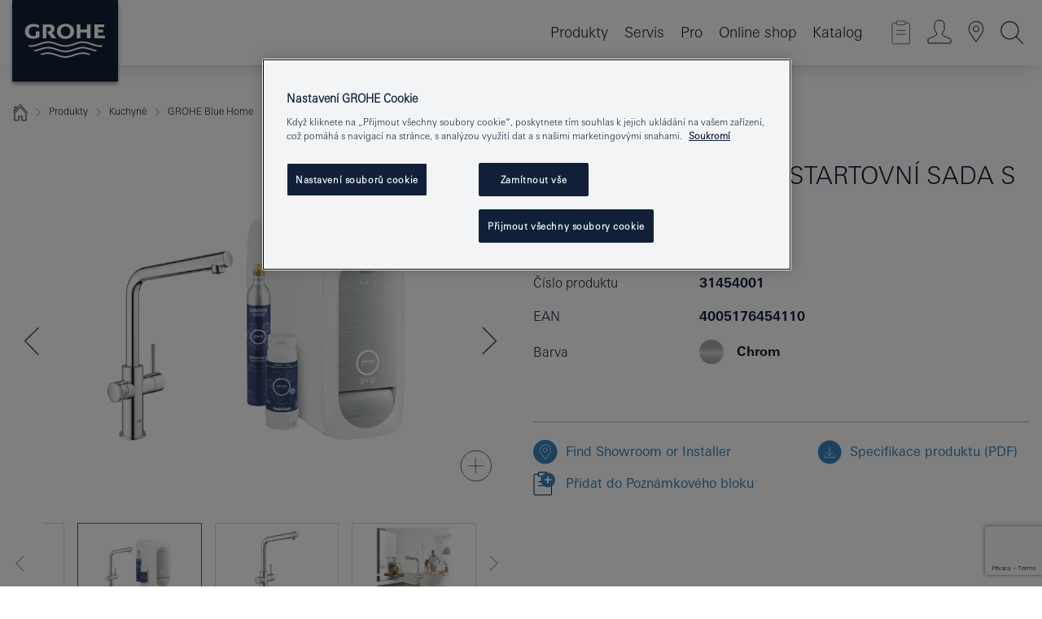

--- FILE ---
content_type: text/html;charset=UTF-8
request_url: https://www.grohe.cz/cs_cz/grohe-blue-home-startovn-sada-s-v-pust-ve-tvaru-l-31454001.html
body_size: 24486
content:
<!DOCTYPE html>

<!--[if IE 8]><html class="no-js ie ie8 lt-ie9" dir="ltr" lang="cs-CZ"><![endif]-->
<!--[if IE 9]><html class="no-js ie ie9" dir="ltr" lang="cs-CZ"><![endif]-->
<!--[if IEMobile]><html class="no-js ie ie-mobile" dir="ltr" lang="cs-CZ"><![endif]-->
<!--[if gt IE 8 | !IE]><!--><html class="no-js" dir="ltr" lang="cs-CZ"> <!--<![endif]-->



<!-- last generation 28.01.2026 at 18:30:55 | content-ID: 2531198 | structure-ID: 2531201 | ref-Name: productdeatilspage -->
<head>
<script>
// Define dataLayer and the gtag function.
window.dataLayer = window.dataLayer || [];
function gtag(){dataLayer.push(arguments);}
// Default ad_storage to 'denied'.
gtag('consent', 'default', {
ad_storage: "denied",
analytics_storage: "denied",
functionality_storage: "denied",
personalization_storage: "denied",
security_storage: "denied",
ad_user_data: "denied",
ad_personalization: "denied",
wait_for_update: 500
});
</script>
<script src="https://cdn.cookielaw.org/consent/f15af9fe-249c-4d30-a9ef-e454b7028140/OtAutoBlock.js" type="text/javascript"></script>
<script charset="UTF-8" data-document-language="true" data-domain-script="f15af9fe-249c-4d30-a9ef-e454b7028140" src="https://cdn.cookielaw.org/scripttemplates/otSDKStub.js" type="text/javascript"></script>
<script type="text/javascript">
function OptanonWrapper() {
if (document.cookie.includes('OptanonAlertBoxClosed')) {
document.dispatchEvent( new CustomEvent('consents-ready', { 'detail': { consent: false } }));
}
}
</script>
<script type="text/javascript">
window.LANG_DATA = '/cs_cz/_technical/defaulttexts/index.json';
window.mobileApp = false;
window.CONFIG = {
imageBasePath: 'https://fe.grohe.com/release/0.85.0/b2x',
disable_productComparison: true,
disable_notepadLoggedIn: false,
showPrices: true,
groheChannel: 'B2C',
disable_notepadAvailabilityRequest: false,
isGlobalSearch: false,
loginUrl: '/login-idp.jsp?wrong_login_url=/cs_cz/administration/login/&partial_registration_url=/cs_cz/administration/registration/account-partial-registration-smart.html&login_ok_url=https%3A//www.grohe.cz/cs_cz/_technical/webapp_properties/product-details-page.html',
staticSuggestionLinks : {
spareparts: '/cs_cz/vyhled%C3%A1v%C3%A1n%C3%AD-n%C3%A1hradnich-d%C3%ADl%C5%AF.html',
brochures: '/cs_cz/nase-sluzby/katalogy/brochures.html',
showrooms: '/cs_cz/nase-sluzby/showroomy-instalateri/showroom-locator.html'
},
targetGroupsMapping: {planner: 'pro', pro: 'pro', daa: 'pro', designer: 'pro', showroom: 'pro', end: 'end', inst: 'pro', architect: 'pro', aap: 'pro', projects: 'pro'},
showDiyProducts: true,
historicalProducts: true,
productFallbackImage:'',
allowAnonNotepad: false,
filterIcons: {
A613_04: {
src: '/media/datasources/filter_icons/c2c/c2c_platinum_bw_logo.png',
tooltip: '<p >Cradle to Cradle Certified® – PLATINUM</p>'
},
A613_01: {
src: '/media/datasources/filter_icons/c2c/c2c_bronze_bw_logo.png',
tooltip: '<p >Cradle to Cradle Certified® – BRONZE</p>'
},
A613_02: {
src: '/media/datasources/filter_icons/c2c/c2c_silver_bw_logo.png',
tooltip: '<p >Cradle to Cradle Certified® – SILVER</p>'
},
sustainable: {
src: '/media/datasources/filter_icons/sustainability/grohe_climate-care_logo.png',
tooltip: '<p >S pozitivním dopadem na udržitelný rozvoj. Zjistěte více na <a href="http://green.grohe.com" target="_blank" title="green.grohe.com" class=" " >green.grohe.com</a>.</p>'
},
A613_03: {
src: '/media/datasources/filter_icons/c2c/c2c_gold_bw_logo.png',
tooltip: '<p >Cradle to Cradle Certified® – GOLD</p>'
}
},
iconsForContent: [
'A613_04',
'A613_01',
'A613_02',
'A613_03'
],
portfolioBadges: {
quickfix :
{
sapValue : 'L3013_1',
backgroundColor: '#E1F8FF',
label: 'GROHE QuickFix'
},
spa :
{
sapValue : 'A611_03',
backgroundColor: '#EBE2D6',
label: 'GROHE SPA'
},
}
}
</script>
<script>
window.ENDPOINTS = {
'B2X_PROJECT_REFERENCES': '/cs_cz/_technical/project_config/project_references.json',
'B2X_PRODUCTS': 'https://api.sapcx.grohe.com/rest/v2/solr/master_cs_CZ_Product/select',
'B2X_PRODUCTS_SKU': 'https://api.sapcx.grohe.com/rest/v2/solr/master_cs_CZ_Product/suggestB2C',
'B2X_ACCOUNT_PASSWORD':'/myaccount/user/password',
'B2X_SMARTSHOP':'/smartshop/order/submit',
'GROHE_APPLICATION':'https://application.grohe.com',
'B2X_USER_INFO':'/myaccount/user/info',
'B2X_SMARTSHOP':'/smartshop/order/submit',
'B2X_MY_ACCOUNT_PRODUCT':'/myaccount/product/',
'B2X_PRODUCT':'/notepad/v1',
'B2X_SMART_INFO':'/website/smart-info',
'B2X_PREFERENCE_CENTER':'https://application.grohe.com/gateway/preference-center-send/',
'GROHE_SPECIFICATION':'https://specification.grohe.com',
'B2X_SMARTSHOP_SKU':'/website/sku/',
'B2X_PAGELIKES':'/website/pagelikes/',
'B2X_PREFERENCE_CENTER_CHANGE':'https://application.grohe.com/gateway/preference-center-change-send/',
'B2X_CERAMICS_LANDINGPAGES':'/_technical/landingpages.json',
'B2X_MY_ACCOUNT_PRODUCT_COMPARISON':'/myaccount/comparison/',
'B2X_MY_ACCOUNT_PRODUCT_SERIAL_VALIDATION':'/website/forms/serialnumber-check/',
'B2X_ORDER_TRACKING':'/website/new-ordertracking',
'B2X_ORDER_TRACKING_TOGGLE_NOTIFICATIONS':'/myaccount/user/update/emailnotifications/',
'B2X_SALESFORCE_PREFERENCE_CENTER':'/website/webforms/marketing-cloud/',
'B2X_ACCOUNT_REGISTRATION_ACCESS_TOKEN':'/myaccount/user/access-token',
'B2X_ACCOUNT_REFRESH_ACCESS_TOKEN':'/website/jwtoken/refresh-token',
'B2X_MY_ACCOUNT_PRODUCT_REGISTRATION':'/website/forms/product-registration',
'B2X_GATED_PREFERENCE_CENTER':'https://application.grohe.com/gateway/preference-center-send-v2/',
'B2X_MY_ACCOUNT_FILE_UPLOAD':'http://account/fileupload.php',
'B2X_EXPORT':'/notepad/v1',
'B2X_MY_ACCOUNT_ORDER_STATE':'/notepad/v1',
'B2X_SMART_UPI_HISTORY':'/website/account/history/upi',
'B2X_WEBSITE':'/solr/website_b2x/select',
'B2X_INVOICE_REGISTRATION':'/website/account/invoices/upload',
'B2X_NOTEPAD':'/notepad/v1',
'B2X_SMARTSHOP_UPI':'/website/upi/',
'B2X_AVAILABILITY':'/notepad/v1',
'B2X_ACCOUNT':'https://idp2-apigw.cloud.grohe.com/v1/web/users',
'B2X_ACCOUNT_UPDATE':'/myaccount/user/update',
'B2X_SMART_CHARGE':'/smartshop/creditcard/recharge',
'B2X_INVOICE_UPLOAD_HISTORY':'/website/account/history/invoices'
};
</script>
<script>
(function (sCDN, sCDNProject, sCDNWorkspace, sCDNVers) {
if (
window.localStorage !== null &&
typeof window.localStorage === "object" &&
typeof window.localStorage.getItem === "function" &&
window.sessionStorage !== null &&
typeof window.sessionStorage === "object" &&
typeof window.sessionStorage.getItem === "function"
) {
sCDNVers =
window.sessionStorage.getItem("jts_preview_version") ||
window.localStorage.getItem("jts_preview_version") ||
sCDNVers;
}
window.jentis = window.jentis || {};
window.jentis.config = window.jentis.config || {};
window.jentis.config.frontend = window.jentis.config.frontend || {};
window.jentis.config.frontend.cdnhost =
sCDN + "/get/" + sCDNWorkspace + "/web/" + sCDNVers + "/";
window.jentis.config.frontend.vers = sCDNVers;
window.jentis.config.frontend.env = sCDNWorkspace;
window.jentis.config.frontend.project = sCDNProject;
window._jts = window._jts || [];
var f = document.getElementsByTagName("script")[0];
var j = document.createElement("script");
j.async = true;
j.src = window.jentis.config.frontend.cdnhost + "mu3rbs.js";
f.parentNode.insertBefore(j, f);
})("https://1borb8.grohe.cz","grohe-cz","live", "_");
_jts.push({ track: "pageview" });
_jts.push({ track: "submit" });
</script>
<title>GROHE Blue Home Startovní sada s výpustí ve tvaru L | GROHE </title> <meta name="title" content="GROHE Blue Home Startovní sada s výpustí ve tvaru L" />    <meta content="index,follow" name="robots" /> <meta charset="UTF-8" /> <meta content="telephone=no" name="format-detection" /> <meta content="width=device-width, initial-scale=1.0, minimum-scale=1.0, maximum-scale=1.0, user-scalable=no" name="viewport" /> <meta content="cs_cz" name="locale" /> <meta content="cs_cz" name="locales" /> <meta content="grohe_global" name="client" /> <meta content="b2x" name="pagescope" /> <meta content="https://fe.grohe.com/release/0.85.0/b2x" name="application-name" /> <meta content="https://fe.grohe.com/release/0.85.0/b2x/browserconfig.xml" name="msapplication-config" /> <meta content="#112038" name="msapplication-TileColor" /> <meta content="https://fe.grohe.com/release/0.85.0/b2x/mstile-144x144.png" name="msapplication-TileImage" /> <meta content="https://fe.grohe.com/release/0.85.0/b2x/mstile-70x70.png" name="msapplication-square70x70logo" /> <meta content="https://fe.grohe.com/release/0.85.0/b2x/mstile-150x150.png" name="msapplication-square150x150logo" /> <meta content="https://fe.grohe.com/release/0.85.0/b2x/mstile-310x150.png" name="msapplication-wide310x150logo" /> <meta content="https://fe.grohe.com/release/0.85.0/b2x/mstile-310x310.png" name="msapplication-square310x310logo" /> <meta content="IE=Edge" http-equiv="X-UA-Compatible" /> <meta content="productdeatilspage" name="siteUID_es" /> <meta content="none" name="videoType_s" />
<link href="https://fe.grohe.com/release/0.85.0/b2x/favicon.ico" rel="icon" type="image/ico" />
<link href="https://fe.grohe.com/release/0.85.0/b2x/favicon.ico" rel="shortcut icon" type="image/x-icon" />
<link href="https://fe.grohe.com/release/0.85.0/b2x/favicon.ico" rel="icon" sizes="16x16 32x32 48x48" type="image/vnd.microsoft.icon" />
<link href="https://fe.grohe.com/release/0.85.0/b2x/favicon-16x16.png" rel="icon" sizes="16x16" type="image/png" />
<link href="https://fe.grohe.com/release/0.85.0/b2x/favicon-32x32.png" rel="icon" sizes="32x32" type="image/png" />
<link href="https://fe.grohe.com/release/0.85.0/b2x/favicon-48x48.png" rel="icon" sizes="48x48" type="image/png" />
<link href="https://fe.grohe.com/release/0.85.0/b2x/apple-touch-icon-76x76.png" rel="apple-touch-icon" sizes="76x76" />
<link href="https://fe.grohe.com/release/0.85.0/b2x/apple-touch-icon-120x120.png" rel="apple-touch-icon" sizes="120x120" />
<link href="https://fe.grohe.com/release/0.85.0/b2x/apple-touch-icon-152x152.png" rel="apple-touch-icon" sizes="152x152" />
<link href="https://fe.grohe.com/release/0.85.0/b2x/apple-touch-icon-180x180.png" rel="apple-touch-icon" sizes="180x180" />
<link rel="canonical" href="https://www.grohe.cz/cs_cz/grohe-blue-home-startovn-sada-s-v-pust-ve-tvaru-l-31454001.html" />
<link href="https://fe.grohe.com/release/0.85.0/b2x/css/bootstrap.css?created=20200624145752" media="all" rel="stylesheet" />
<link href="https://fe.grohe.com/release/0.85.0/b2x/css/main.css?created=20200624145752" media="all" rel="stylesheet" />
<script type="text/javascript"> var searchHeaderConfig = { "productSettings" : { "preferredResults": { "code": [ ] }, "preselection": { "filter": [{"historical":["null"]}] } }, "contentSettings": { } }; </script>
</head>




<body class="b2x-navigation pdp-ncs">
<!-- noindex -->
<script type="text/javascript">
// read cookie (DEXT-1212)
function getCookie(name) {
const nameEQ = name + "=";
const cookies = document.cookie.split(';');
for (let i = 0; i < cookies.length; i++) {
let cookie = cookies[i];
while (cookie.charAt(0) === ' ') {
cookie = cookie.substring(1, cookie.length);
}
if (cookie.indexOf(nameEQ) === 0) {
return cookie.substring(nameEQ.length, cookie.length);
}
}
return null;
}
</script>
<script type="text/javascript">
// <![CDATA[
var dataLayer = dataLayer || [];
// check if cookie is available
var hashedEmail = getCookie('hashed_email');
if (hashedEmail) {
dataLayer.push({
'hashedUserData': {
'sha256': {
'email': hashedEmail
}
}
});
}
dataLayer.push({
'pageName':'/grohe-blue-home-startovn-sada-s-v-pust-ve-tvaru-l-31454001',
'pageTitle':'Startovní sada s výpustí ve tvaru L',
'pageId':'2531201',
'pageSystemPath':'grohe_global/_technical_1/webapp_properties',
'pageCreated':'2019-02-27',
'pageLastEdit':'2026-01-28',
'pageCountry':'cz',
'pageLanguage':'cs',
'internal':'false',
'pagePool':'europe',
'pageArea':'portal',
'pageScope':'b2x',
'pageCategory':'product detail page',
});
// ]]>
</script>
<!-- Google Tag Manager -->
<noscript><iframe height="0" src="//www.googletagmanager.com/ns.html?id=GTM-PGZM7P" style="display:none;visibility:hidden" width="0"></iframe></noscript>
<script>
// <![CDATA[
(function(w,d,s,l,i){w[l]=w[l]||[];w[l].push({'gtm.start':
new Date().getTime(),event:'gtm.js'});var f=d.getElementsByTagName(s)[0],
j=d.createElement(s),dl=l!='dataLayer'?'&l='+l:'';j.async=true;j.setAttribute('class','optanon-category-C0001');j.src=
'//www.googletagmanager.com/gtm.js?id='+i+dl;f.parentNode.insertBefore(j,f);
})(window,document,'script','dataLayer','GTM-PGZM7P');
// ]]>
</script>
<!-- End Google Tag Manager -->
<div class="vuejs-container" id="vuejs-dev-container">
<div class="ie-flex-wrapper">
<div class="page-wrap">
<div class="vuejs-container" id="vuejs-header-container">
	<header class="header--fixed header header--bordertop sticky-top header--shadow header--bgColorFlyoutMobileSecondary header--bgColorFlyoutDesktopSecondary header--colorFlyoutMobileLight header--colorFlyoutDesktopLight" v-scrollbar-width-detection="">
		<div class="container">
			<nav class="navbar-light  navbar navbar-expand-xl" itemscope="" itemtype="http://schema.org/Organization">
					<a class="navbar-brand" href="/cs_cz/" itemprop="url" title="GROHE - Pure joy of water ">
<svg height="100" version="1.1" viewBox="0, 0, 130, 100" width="130" x="0" xmlns="http://www.w3.org/2000/svg" xmlns:xlink="http://www.w3.org/1999/xlink" y="0">
  <g id="Ebene_1">
    <path d="M0,0 L130,0 L130,100 L0,100 L0,0 z" fill="#112038"></path>
    <path d="M59.615,38.504 C59.614,42.055 62.032,44.546 65.48,44.546 C68.93,44.546 71.346,42.057 71.346,38.505 C71.346,34.943 68.937,32.459 65.48,32.459 C62.024,32.459 59.615,34.942 59.615,38.504 z M54.872,38.504 C54.872,33.132 59.351,29.205 65.48,29.205 C71.61,29.205 76.091,33.132 76.091,38.504 C76.091,43.861 71.601,47.795 65.48,47.795 C59.361,47.795 54.872,43.862 54.872,38.504 z M101.056,29.875 L101.056,47.124 L114,47.124 L114,43.744 L105.549,43.744 L105.549,39.645 L111.762,39.645 L111.762,36.396 L105.549,36.396 L105.549,33.254 L113.015,33.254 L113.015,29.875 L101.056,29.875 z M79.299,29.875 L79.299,47.124 L83.798,47.124 L83.798,39.75 L91.75,39.75 L91.75,47.124 L96.251,47.124 L96.251,29.875 L91.75,29.875 L91.75,36.252 L83.798,36.252 L83.798,29.875 L79.299,29.875 z M37.413,29.875 L37.413,47.124 L41.915,47.124 L41.915,33.129 L43.855,33.129 C46.4,33.129 47.54,33.942 47.54,35.751 C47.54,37.599 46.265,38.655 44.025,38.655 L43.036,38.629 L42.53,38.629 L48.784,47.124 L54.537,47.124 L48.803,40.188 C50.932,39.227 52.067,37.522 52.067,35.28 C52.067,31.626 49.7,29.875 44.761,29.875 L37.413,29.875 z M29.048,38.463 L29.048,43.635 C27.867,44.129 26.688,44.376 25.513,44.376 C22.484,44.376 20.354,42.037 20.354,38.708 C20.354,35.121 22.899,32.621 26.552,32.621 C28.594,32.621 30.616,33.191 33.069,34.455 L33.069,31.017 C29.936,29.736 28.39,29.371 26.074,29.371 C19.679,29.371 15.594,32.989 15.594,38.654 C15.594,44.043 19.558,47.627 25.517,47.627 C28.174,47.627 31.325,46.772 33.621,45.431 L33.621,38.463 L29.048,38.463 z M96.501,66.368 L96.068,66.211 L94.887,65.816 C91.46,64.783 88.718,64.267 86.624,64.267 C84.871,64.267 81.902,64.772 79.548,65.469 L78.373,65.816 C77.777,66.013 77.378,66.143 77.185,66.211 L76.004,66.618 L74.831,67.016 L73.649,67.418 C70.062,68.579 67.509,69.097 65.387,69.097 C63.559,69.097 60.849,68.597 58.304,67.791 L57.122,67.418 L55.943,67.016 L54.766,66.618 L53.585,66.211 L52.399,65.816 C48.977,64.783 46.228,64.267 44.146,64.267 C42.38,64.269 39.416,64.77 37.059,65.469 L35.885,65.816 C35.047,66.086 34.875,66.147 34.27,66.368 L36.645,67.6 L37.178,67.439 C39.947,66.583 42.331,66.137 44.151,66.137 C45.682,66.137 48.074,66.527 50.042,67.095 L51.224,67.439 L52.399,67.819 L53.585,68.211 L54.766,68.619 L55.943,69.018 L57.122,69.412 C60.668,70.5 63.278,71.001 65.388,71 C67.199,70.999 69.966,70.517 72.468,69.767 L73.649,69.412 L74.831,69.018 L76.004,68.619 L77.185,68.211 L78.373,67.819 L79.548,67.439 C82.561,66.544 84.782,66.137 86.628,66.138 C88.447,66.138 90.828,66.584 93.595,67.439 L94.127,67.6 L96.501,66.368 z M104.198,61.892 L97.321,59.781 C94.229,58.831 93.033,58.497 91.384,58.133 C89.639,57.747 87.89,57.525 86.625,57.525 C84.63,57.525 80.826,58.235 78.373,59.065 L73.649,60.666 C70.452,61.749 67.509,62.346 65.362,62.346 C63.203,62.346 60.289,61.755 57.076,60.666 L52.352,59.065 C49.906,58.236 46.087,57.525 44.09,57.525 C42.832,57.525 41.067,57.75 39.335,58.133 C37.705,58.495 36.413,58.853 33.397,59.781 L26.528,61.892 C27.262,62.56 27.458,62.714 28.28,63.271 L32.098,62.109 L35.253,61.178 L36.52,60.803 C39.877,59.813 42.154,59.388 44.094,59.388 C45.857,59.388 49.045,59.971 51.17,60.686 L57.076,62.667 C59.842,63.594 63.267,64.248 65.363,64.248 C67.451,64.248 70.907,63.59 73.649,62.667 L79.548,60.686 C81.665,59.975 84.872,59.386 86.628,59.388 C88.575,59.388 90.832,59.81 94.198,60.803 L95.465,61.178 L98.621,62.109 L102.446,63.271 C103.264,62.71 103.459,62.557 104.198,61.892 z M111.243,55.247 L111.047,55.575 C110.607,56.31 110.407,56.583 109.748,57.365 C108.911,57.479 108.576,57.504 107.913,57.504 C105.809,57.504 102.364,56.844 99.611,55.916 L94.887,54.32 C91.678,53.24 88.747,52.643 86.628,52.641 C84.843,52.641 81.715,53.215 79.548,53.941 L73.649,55.916 C70.868,56.846 67.455,57.504 65.388,57.504 C63.323,57.504 59.907,56.847 57.122,55.916 L51.224,53.941 C49.056,53.215 45.933,52.641 44.146,52.641 C42.03,52.641 39.091,53.24 35.885,54.32 L31.161,55.916 C28.406,56.844 24.963,57.504 22.854,57.504 C22.191,57.504 21.859,57.479 21.031,57.365 C20.418,56.66 20.178,56.332 19.724,55.575 L19.529,55.247 C21.128,55.507 22.022,55.601 22.899,55.601 C25.001,55.601 28.008,54.989 31.161,53.922 L35.885,52.32 C38.381,51.474 42.108,50.778 44.146,50.777 C46.174,50.777 49.904,51.476 52.399,52.32 L57.122,53.922 C60.274,54.989 63.284,55.601 65.387,55.601 C67.488,55.601 70.498,54.989 73.649,53.922 L78.373,52.32 C80.865,51.476 84.597,50.777 86.622,50.777 C88.665,50.777 92.385,51.474 94.887,52.32 L99.611,53.922 C102.763,54.989 105.77,55.601 107.872,55.601 C108.749,55.601 109.643,55.507 111.243,55.247 z" fill="#FFFFFE"></path>
  </g>
</svg>
					</a>
				<div class="header__iconwrapper">
			        <a aria-controls="navigationMenuContent" aria-expanded="false" aria-label="Toggle navigation" class="navbar-toggler" data-target="#navigationMenuContent" data-toggle="collapse">
			          <span class="navbar-toggler-icon" v-sidebar-nav-toggler=""></span>
			        </a>				
				</div>
				<a class="d-none d-lg-none nav-mobile-header__closer icon_close_secondary" v-nav-icons-flyout-toggler=""></a>
				<div class="row collapse navbar-collapse" id="navigationMenuContent">
<ul class="container navbar-nav navnode navnode--main">
<li class="nav-item">
<a aria-expanded="false" aria-haspopup="true" class="nav-link level1 hasNextLevel nav-link--noFocus nav-link--light nav-link--layerarrow nav-link--primarynav" href="javascript:void(0);" id="flyout-6084633" role="button" v-next-level-nav-toggler="" v-sidebar-nav-toggler="">
Produkty
</a>


</li>
<li class="nav-item">
<a aria-expanded="false" aria-haspopup="true" class="nav-link level1 hasNextLevel nav-link--noFocus nav-link--light nav-link--layerarrow nav-link--primarynav" href="javascript:void(0);" id="flyout-3430771" role="button" v-next-level-nav-toggler="" v-sidebar-nav-toggler="">
Servis
</a>


</li>
<li class="nav-item">
<a aria-expanded="false" aria-haspopup="true" class="nav-link level1 hasNextLevel nav-link--noFocus nav-link--light nav-link--layerarrow nav-link--primarynav" href="javascript:void(0);" id="flyout-2522320" role="button" v-next-level-nav-toggler="" v-sidebar-nav-toggler="">
Pro
</a>


</li>
<li class="nav-item">
<a class="nav-link nav-link--noFocus nav-link--light nav-link--layerarrow nav-link--primarynav" href="https://shop.grohe.com/cs_CZ/?_ga=2.93311774.20562663.1704277391-1723645567.1704277391">Online shop</a>
</li>
<li class="nav-item">
<a class="nav-link nav-link--noFocus nav-link--light nav-link--layerarrow nav-link--primarynav" href="http://flip-catalogue.grohe.com/cs_cz/Katalog_2026_cs-cz/index.html">Katalog</a>
</li>
</ul>
				</div>
				<ul class="navbar-nav navnode navnode--icons" v-nav-icons-scroll-handler="">
						<li class="nav-item nav-item--flyout nav-item--icon">
		<notepad-navigation href="/cs_cz/notepad/" title="Open: MŮJ POZNÁMKOVÝ BLOK "></notepad-navigation>
    </li>
	<li class="nav-item nav-item--flyout nav-item--icon">
		<a aria-expanded="false" aria-haspopup="true" class="nav-link nav-link--noFocus nav-link--light nav-link--layerarrow nav-link--primarynav flyout-toggle" href="#" id="flyout-login" role="button" title="" v-nav-icons-flyout-toggler="">			
							
					
	        							

				<div class="flyout-icon flyout-icon--login"></div>
	        			

		</a>
				<div aria-labelledby="flyout-login" class="flyout" v-add-class-if-logged-in="'flyout--withFullWidthCategory'">
		      	<div class="flyout__background flyout__background--plain ">
					<a class="flyout__closer" v-nav-primary-closer=""></a>
				</div>
				<div class="row navbar-nav navnode navnode--secondary ">   
					<div class="navnode__wrapper navnode__wrapper--columnCategories">
						<ul class="container navnode__container navnode__container--login">
							<li class="nav-item nav-item--secondarynav col-12 nav-item--flyout flyout-category">								
											
		
						    								

							        <div class="flyout__headline text-uppercase">
								        <strong>PŘIHLÁŠENÍ</strong>
									</div>
									<div class="text-white mb-3"><span>
								        K registraci nebo příhlášení budete přesměrováni na Profesionální portál GROHE.
									</span></div>
										<a class="btn btn-primary btn--flyoutLogin" href="/login-idp.jsp?wrong_login_url=/cs_cz/administration/login/&amp;partial_registration_url=/cs_cz/administration/registration/account-partial-registration-smart.html&amp;login_ok_url=http://www.grohe.cz/cs_cz/">PŘIHLÁŠENÍ</a>
										 <a class=" link link d-block mb-2 scroll-link" href="/cs_cz/administration/registration/account-registration-non-smart.html#null" title="Ještě nejste zaregistrováni?"> Ještě nejste zaregistrováni?</a>
											
		
							</li>
						</ul>
					</div>						
														
				</div>
			</div>
		</li>
					

    <li class="nav-item nav-item--flyout nav-item--icon">
		<a class="nav-link nav-link--noFocus nav-link--light nav-link--primarynav nav-link--locator" href="/cs_cz/nase-sluzby/showroomy-instalateri/showroom-locator.html" title="Showroom Locator">
			<span class="showroom-locator-icon"></span>
		</a>
	</li>
	<li class="nav-item nav-item--flyout nav-item--icon">
		<a aria-expanded="false" aria-haspopup="true" class="nav-link nav-link--noFocus nav-link--light nav-link--layerarrow nav-link--primarynav flyout-toggle" href="#" id="flyout-search" role="button" title="Open: HLEDAT " v-nav-icons-flyout-toggler="">
			<div class="flyout-icon flyout-icon--search"></div>
		</a>
		<div aria-labelledby="flyout-search" class="flyout">
			<div class="flyout__background flyout__background--plain ">
				<a class="flyout__closer" v-nav-primary-closer=""></a>
			</div>
			<div class="row navbar-nav navnode navnode--secondary navnode--fullHeight ">
				<ul class="container navnode__container navnode__container--search">
					<li class="nav-item nav-item--secondarynav nav-item--noborder">
						<div class="nav-search-item container justify-content-center">
							<div class="nav-search-item__inner col-12 col-lg-8">
								<b2x-search-header :dal-search-enabled="false" search-base-url="/cs_cz/vysledky-vyhledavani.html">
                              </b2x-search-header>
							</div>
						</div>
					</li>
				</ul>
			</div>
		</div>
    </li>

				</ul>
			</nav>
		</div>
	</header>
<aside class="navigation-sidebar navigation-sidebar--hidden">
<a class="navbar-brand" href="/cs_cz/" itemprop="url" title="GROHE - Pure joy of water ">
<svg height="100" version="1.1" viewBox="0, 0, 130, 100" width="130" x="0" xmlns="http://www.w3.org/2000/svg" xmlns:xlink="http://www.w3.org/1999/xlink" y="0">
<g id="Ebene_1">
<path d="M0,0 L130,0 L130,100 L0,100 L0,0 z" fill="#112038"></path>
<path d="M59.615,38.504 C59.614,42.055 62.032,44.546 65.48,44.546 C68.93,44.546 71.346,42.057 71.346,38.505 C71.346,34.943 68.937,32.459 65.48,32.459 C62.024,32.459 59.615,34.942 59.615,38.504 z M54.872,38.504 C54.872,33.132 59.351,29.205 65.48,29.205 C71.61,29.205 76.091,33.132 76.091,38.504 C76.091,43.861 71.601,47.795 65.48,47.795 C59.361,47.795 54.872,43.862 54.872,38.504 z M101.056,29.875 L101.056,47.124 L114,47.124 L114,43.744 L105.549,43.744 L105.549,39.645 L111.762,39.645 L111.762,36.396 L105.549,36.396 L105.549,33.254 L113.015,33.254 L113.015,29.875 L101.056,29.875 z M79.299,29.875 L79.299,47.124 L83.798,47.124 L83.798,39.75 L91.75,39.75 L91.75,47.124 L96.251,47.124 L96.251,29.875 L91.75,29.875 L91.75,36.252 L83.798,36.252 L83.798,29.875 L79.299,29.875 z M37.413,29.875 L37.413,47.124 L41.915,47.124 L41.915,33.129 L43.855,33.129 C46.4,33.129 47.54,33.942 47.54,35.751 C47.54,37.599 46.265,38.655 44.025,38.655 L43.036,38.629 L42.53,38.629 L48.784,47.124 L54.537,47.124 L48.803,40.188 C50.932,39.227 52.067,37.522 52.067,35.28 C52.067,31.626 49.7,29.875 44.761,29.875 L37.413,29.875 z M29.048,38.463 L29.048,43.635 C27.867,44.129 26.688,44.376 25.513,44.376 C22.484,44.376 20.354,42.037 20.354,38.708 C20.354,35.121 22.899,32.621 26.552,32.621 C28.594,32.621 30.616,33.191 33.069,34.455 L33.069,31.017 C29.936,29.736 28.39,29.371 26.074,29.371 C19.679,29.371 15.594,32.989 15.594,38.654 C15.594,44.043 19.558,47.627 25.517,47.627 C28.174,47.627 31.325,46.772 33.621,45.431 L33.621,38.463 L29.048,38.463 z M96.501,66.368 L96.068,66.211 L94.887,65.816 C91.46,64.783 88.718,64.267 86.624,64.267 C84.871,64.267 81.902,64.772 79.548,65.469 L78.373,65.816 C77.777,66.013 77.378,66.143 77.185,66.211 L76.004,66.618 L74.831,67.016 L73.649,67.418 C70.062,68.579 67.509,69.097 65.387,69.097 C63.559,69.097 60.849,68.597 58.304,67.791 L57.122,67.418 L55.943,67.016 L54.766,66.618 L53.585,66.211 L52.399,65.816 C48.977,64.783 46.228,64.267 44.146,64.267 C42.38,64.269 39.416,64.77 37.059,65.469 L35.885,65.816 C35.047,66.086 34.875,66.147 34.27,66.368 L36.645,67.6 L37.178,67.439 C39.947,66.583 42.331,66.137 44.151,66.137 C45.682,66.137 48.074,66.527 50.042,67.095 L51.224,67.439 L52.399,67.819 L53.585,68.211 L54.766,68.619 L55.943,69.018 L57.122,69.412 C60.668,70.5 63.278,71.001 65.388,71 C67.199,70.999 69.966,70.517 72.468,69.767 L73.649,69.412 L74.831,69.018 L76.004,68.619 L77.185,68.211 L78.373,67.819 L79.548,67.439 C82.561,66.544 84.782,66.137 86.628,66.138 C88.447,66.138 90.828,66.584 93.595,67.439 L94.127,67.6 L96.501,66.368 z M104.198,61.892 L97.321,59.781 C94.229,58.831 93.033,58.497 91.384,58.133 C89.639,57.747 87.89,57.525 86.625,57.525 C84.63,57.525 80.826,58.235 78.373,59.065 L73.649,60.666 C70.452,61.749 67.509,62.346 65.362,62.346 C63.203,62.346 60.289,61.755 57.076,60.666 L52.352,59.065 C49.906,58.236 46.087,57.525 44.09,57.525 C42.832,57.525 41.067,57.75 39.335,58.133 C37.705,58.495 36.413,58.853 33.397,59.781 L26.528,61.892 C27.262,62.56 27.458,62.714 28.28,63.271 L32.098,62.109 L35.253,61.178 L36.52,60.803 C39.877,59.813 42.154,59.388 44.094,59.388 C45.857,59.388 49.045,59.971 51.17,60.686 L57.076,62.667 C59.842,63.594 63.267,64.248 65.363,64.248 C67.451,64.248 70.907,63.59 73.649,62.667 L79.548,60.686 C81.665,59.975 84.872,59.386 86.628,59.388 C88.575,59.388 90.832,59.81 94.198,60.803 L95.465,61.178 L98.621,62.109 L102.446,63.271 C103.264,62.71 103.459,62.557 104.198,61.892 z M111.243,55.247 L111.047,55.575 C110.607,56.31 110.407,56.583 109.748,57.365 C108.911,57.479 108.576,57.504 107.913,57.504 C105.809,57.504 102.364,56.844 99.611,55.916 L94.887,54.32 C91.678,53.24 88.747,52.643 86.628,52.641 C84.843,52.641 81.715,53.215 79.548,53.941 L73.649,55.916 C70.868,56.846 67.455,57.504 65.388,57.504 C63.323,57.504 59.907,56.847 57.122,55.916 L51.224,53.941 C49.056,53.215 45.933,52.641 44.146,52.641 C42.03,52.641 39.091,53.24 35.885,54.32 L31.161,55.916 C28.406,56.844 24.963,57.504 22.854,57.504 C22.191,57.504 21.859,57.479 21.031,57.365 C20.418,56.66 20.178,56.332 19.724,55.575 L19.529,55.247 C21.128,55.507 22.022,55.601 22.899,55.601 C25.001,55.601 28.008,54.989 31.161,53.922 L35.885,52.32 C38.381,51.474 42.108,50.778 44.146,50.777 C46.174,50.777 49.904,51.476 52.399,52.32 L57.122,53.922 C60.274,54.989 63.284,55.601 65.387,55.601 C67.488,55.601 70.498,54.989 73.649,53.922 L78.373,52.32 C80.865,51.476 84.597,50.777 86.622,50.777 C88.665,50.777 92.385,51.474 94.887,52.32 L99.611,53.922 C102.763,54.989 105.77,55.601 107.872,55.601 C108.749,55.601 109.643,55.507 111.243,55.247 z" fill="#FFFFFE"></path>
</g>
</svg>
</a>
<a class="navigation-sidebar__close-btn" href="#" target="_self" v-sidebar-nav-toggler="">
<span class="icon icon_close_primary"></span>
</a>
<nav class="nav-container nav-container--level1">
<ul class="navigation navigation">
<li class="nav-item">
<a aria-expanded="false" aria-haspopup="true" class="nav-link next-level-toggle nav-link--noFocus nav-link--light" href="javascript:void(0);" id="flyout-6084633" role="button" v-next-level-nav-toggler="">
Produkty
</a>
<nav class="nav-container nav-container--level2 hidden">
<a class="nav-link link-back level2" href="javascript:void(0)" v-nav-back-button="">Produkty</a>
<ul class="navigation navigation--level2">
<li class="nav-item">
<a aria-expanded="false" aria-haspopup="true" class="nav-link level2 nav-link--noFocus nav-link--light next-level-toggle" href="javascript:void(0);" id="flyout-987017" role="button" v-next-level-nav-toggler="">
Koupelna
</a>
<nav class="nav-container nav-container--level3 hidden">
<a class="nav-link link-back level3" href="javascript:void(0)" v-nav-back-button="">Koupelna</a>
<ul class="navigation navigation--level3">
<li class="nav-item">
<a aria-expanded="false" aria-haspopup="true" class="nav-link level3 nav-link--noFocus nav-link--light next-level-toggle" href="javascript:void(0);" id="flyout-987041" role="button" v-next-level-nav-toggler="">
Umyvadlové Baterie
</a>
<nav class="nav-container nav-container--level4 hidden">
<a class="nav-link link-back level4" href="javascript:void(0)" v-nav-back-button="">Umyvadlové Baterie</a>
<ul class="navigation navigation--level4">
<li class="nav-item">
<a class="nav-link level4 nav-link--noFocus nav-link--light" href="/cs_cz/pro-vasi-koupelnu/pro-umyvadla/for-wash-basins.html">
Produktový seznam
</a>
</li>
<li class="nav-item">
<a class="nav-link level4 nav-link--noFocus nav-link--light" href="/cs_cz/pro-vasi-koupelnu/serie/overview-bathroom-collections.html">
Koupelnové kolekce
</a>
</li>
<li class="nav-item">
<a class="nav-link level4 nav-link--noFocus nav-link--light" href="/cs_cz/for-your-bathroom/for-wash-basins/icon-3d/">
Icon 3D
</a>
</li>
<li class="nav-item">
<a class="nav-link level4 nav-link--noFocus nav-link--light" href="/cs_cz/for-your-bathroom/for-wash-basins/grohe-plus/">
GROHE Plus
</a>
</li>
</ul>
</nav>
</li>
<li class="nav-item">
<a aria-expanded="false" aria-haspopup="true" class="nav-link level3 nav-link--noFocus nav-link--light next-level-toggle" href="javascript:void(0);" id="flyout-985674" role="button" v-next-level-nav-toggler="">
Sprchy
</a>
<nav class="nav-container nav-container--level4 hidden">
<a class="nav-link link-back level4" href="javascript:void(0)" v-nav-back-button="">Sprchy</a>
<ul class="navigation navigation--level4">
<li class="nav-item">
<a class="nav-link level4 nav-link--noFocus nav-link--light" href="/cs_cz/koupelna/sprchy.html">
Dokonalý sprchový zážitek
</a>
</li>
<li class="nav-item">
<a class="nav-link level4 nav-link--noFocus nav-link--light" href="https://www.grohe.cz/cs_cz/koupelna/sprchy/portfolio.html">
Kolekce sprch a termostatů
</a>
</li>
<li class="nav-item">
<a class="nav-link level4 nav-link--noFocus nav-link--light" href="/cs_cz/pro-vasi-koupelnu/smartcontrol.html">
SmartControl
</a>
</li>
<li class="nav-item">
<a class="nav-link level4 nav-link--noFocus nav-link--light" href="/cs_cz/koupelna/sprchove_produkty.html">
Produktový seznam
</a>
</li>
<li class="nav-item">
<a class="nav-link level4 nav-link--noFocus nav-link--light" href="/cs_cz/energy-for-life/showroom/">
Energy for life
</a>
</li>
<li class="nav-item">
<a class="nav-link level4 nav-link--noFocus nav-link--light" href="/cs_cz/podomitkove-sprchy/">
Podomítkové sprchy
</a>
</li>
</ul>
</nav>
</li>
<li class="nav-item">
<a aria-expanded="false" aria-haspopup="true" class="nav-link level3 nav-link--noFocus nav-link--light next-level-toggle" href="javascript:void(0);" id="flyout-987003" role="button" v-next-level-nav-toggler="">
Vany
</a>
<nav class="nav-container nav-container--level4 hidden">
<a class="nav-link link-back level4" href="javascript:void(0)" v-nav-back-button="">Vany</a>
<ul class="navigation navigation--level4">
<li class="nav-item">
<a class="nav-link level4 nav-link--noFocus nav-link--light" href="/cs_cz/pro-vasi-koupelnu/pro-vany/for-bath-tubes.html">
Přehled
</a>
</li>
<li class="nav-item">
<a class="nav-link level4 nav-link--noFocus nav-link--light" href="/cs_cz/for-your-bathroom/for-bath-tubes/rapido-smartbox/">
Rapido SmartBox
</a>
</li>
</ul>
</nav>
</li>
<li class="nav-item">
<a aria-expanded="false" aria-haspopup="true" class="nav-link level3 nav-link--noFocus nav-link--light next-level-toggle" href="javascript:void(0);" id="flyout-987010" role="button" v-next-level-nav-toggler="">
Koupelnové doplňky
</a>
<nav class="nav-container nav-container--level4 hidden">
<a class="nav-link link-back level4" href="javascript:void(0)" v-nav-back-button="">Koupelnové doplňky</a>
<ul class="navigation navigation--level4">
<li class="nav-item">
<a class="nav-link level4 nav-link--noFocus nav-link--light" href="/cs_cz/pro-vasi-koupelnu/koupelnove-doplnky/overview-accessories.html">
Produktový seznam
</a>
</li>
<li class="nav-item">
<a class="nav-link level4 nav-link--noFocus nav-link--light" href="/cs_cz/for-your-bathroom/bathroom-accessories/accessories/overview-accessories-collections.html">
Doplňky
</a>
</li>
</ul>
</nav>
</li>
<li class="nav-item">
<a aria-expanded="false" aria-haspopup="true" class="nav-link level3 nav-link--noFocus nav-link--light next-level-toggle" href="javascript:void(0);" id="flyout-1050994" role="button" v-next-level-nav-toggler="">
Sanitární keramika
</a>
<nav class="nav-container nav-container--level4 hidden">
<a class="nav-link link-back level4" href="javascript:void(0)" v-nav-back-button="">Sanitární keramika</a>
<ul class="navigation navigation--level4">
<li class="nav-item">
<a class="nav-link level4 nav-link--noFocus nav-link--light" href="/cs_cz/pro-vasi-koupelnu/keramika/ceramics-overview/">
Keramické kolekce
</a>
</li>
<li class="nav-item">
<a class="nav-link level4 nav-link--noFocus nav-link--light" href="/cs_cz/pro-vasi-koupelnu/keramika/start-round/">
Start Round Ceramic
</a>
</li>
<li class="nav-item">
<a class="nav-link level4 nav-link--noFocus nav-link--light" href="/cs_cz/pro-vasi-koupelnu/keramika/bau-ceramics/">
Bau Ceramic
</a>
</li>
<li class="nav-item">
<a class="nav-link level4 nav-link--noFocus nav-link--light" href="/cs_cz/pro-vasi-koupelnu/keramika/cube-ceramics.html">
Cube
</a>
</li>
<li class="nav-item">
<a class="nav-link level4 nav-link--noFocus nav-link--light" href="/cs_cz/pro-vasi-koupelnu/keramika/euro-ceramics.html">
Euro
</a>
</li>
<li class="nav-item">
<a class="nav-link level4 nav-link--noFocus nav-link--light" href="/cs_cz/for-your-bathroom/ceramics/essence/">
Essence
</a>
</li>
<li class="nav-item">
<a class="nav-link level4 nav-link--noFocus nav-link--light" href="/cs_cz/for-your-bathroom/ceramics/shower-trays/">
Sprchové Vaničky
</a>
</li>
<li class="nav-item">
<a class="nav-link level4 nav-link--noFocus nav-link--light" href="/cs_cz/pro-vasi-koupelnu/keramika/perfect-match.html">
GROHE Perfect Match
</a>
</li>
</ul>
</nav>
</li>
<li class="nav-item">
<a aria-expanded="false" aria-haspopup="true" class="nav-link level3 nav-link--noFocus nav-link--light next-level-toggle" href="javascript:void(0);" id="flyout-987048" role="button" v-next-level-nav-toggler="">
WC, Pisoáry, Bidety
</a>
<nav class="nav-container nav-container--level4 hidden">
<a class="nav-link link-back level4" href="javascript:void(0)" v-nav-back-button="">WC, Pisoáry, Bidety</a>
<ul class="navigation navigation--level4">
<li class="nav-item">
<a class="nav-link level4 nav-link--noFocus nav-link--light" href="/cs_cz/pro-vasi-koupelnu/pro-wc-pisoar-bidet/for-wc-urinal-bidet.html">
Produktový seznam
</a>
</li>
<li class="nav-item">
<a class="nav-link level4 nav-link--noFocus nav-link--light" href="https://www.grohe.cz/cs_cz/sprchove-toalety/funkce/">
Koupelnové baterie
</a>
</li>
<li class="nav-item">
<a class="nav-link level4 nav-link--noFocus nav-link--light" href="/cs_cz/bathroom/concealed-solutions/">
Podomítková řešení
</a>
</li>
<li class="nav-item">
<a class="nav-link level4 nav-link--noFocus nav-link--light" href="/cs_cz/for-your-bathroom/flush-plates/">
Toalety a ovládací tlačítka
</a>
</li>
<li class="nav-item">
<a class="nav-link level4 nav-link--noFocus nav-link--light" href="/cs_cz/pro-vasi-koupelnu/serie/instalace/rapid-sl-installation-system.html">
Rapid SL
</a>
</li>
<li class="nav-item">
<a class="nav-link level4 nav-link--noFocus nav-link--light" href="/cs_cz/products/for-your-bathroom/for-wc-urinal-bidet/wc-collections/solido.html">
Solido – Vše V Jednom
</a>
</li>
<li class="nav-item">
<a class="nav-link level4 nav-link--noFocus nav-link--light" href="/cs_cz/products/for-your-bathroom/for-wc-urinal-bidet/fy24_manual-bidet-seat/">
Manuální bidetové sedátko
</a>
</li>
</ul>
</nav>
</li>
<li class="nav-item">
<a aria-expanded="false" aria-haspopup="true" class="nav-link level3 nav-link--noFocus nav-link--light next-level-toggle" href="javascript:void(0);" id="flyout-984176" role="button" v-next-level-nav-toggler="">
Koupelnová inspirace
</a>
<nav class="nav-container nav-container--level4 hidden">
<a class="nav-link link-back level4" href="javascript:void(0)" v-nav-back-button="">Koupelnová inspirace</a>
<ul class="navigation navigation--level4">
<li class="nav-item">
<a class="nav-link level4 nav-link--noFocus nav-link--light" href="/cs_cz/for-your-bathroom/bathroom-inspiration/inspiration-grohe/full-bathroom-pa.html">
Koupelnová řešení GROHE
</a>
</li>
<li class="nav-item">
<a class="nav-link level4 nav-link--noFocus nav-link--light" href="/cs_cz/pro-vasi-koupelnu/kompletni-koupelnova-reseni/overview-complete-solutions.html">
Koupelnová řešení
</a>
</li>
<li class="nav-item">
<a class="nav-link level4 nav-link--noFocus nav-link--light" href="/cs_cz/pro-vasi-koupelnu/design-trendy/overview-design-trends.html">
Trendy a design v koupelně
</a>
</li>
<li class="nav-item">
<a class="nav-link level4 nav-link--noFocus nav-link--light" href="/cs_cz/pro-vasi-koupelnu/inovace-na-usporu-vody/overview-water-saving-innovations.html">
Inovace šetřící vodu
</a>
</li>
<li class="nav-item">
<a class="nav-link level4 nav-link--noFocus nav-link--light" href="/cs_cz/for-your-bathroom/bathroom-inspiration/spa-colours/spa-colours-design.html">
Barevná provedení GROHE Colors
</a>
</li>
</ul>
</nav>
</li>
<li class="nav-item">
<a aria-expanded="false" aria-haspopup="true" class="nav-link level3 nav-link--noFocus nav-link--light next-level-toggle" href="javascript:void(0);" id="flyout-6873005" role="button" v-next-level-nav-toggler="">
Barevná provedení GROHE Colors
</a>
<nav class="nav-container nav-container--level4 hidden">
<a class="nav-link link-back level4" href="javascript:void(0)" v-nav-back-button="">Barevná provedení GROHE Colors</a>
<ul class="navigation navigation--level4">
<li class="nav-item">
<a class="nav-link level4 nav-link--noFocus nav-link--light" href="/cs_cz/for-your-bathroom/bathroom-inspiration/grohe-colors.html">
GROHE Colors
</a>
</li>
<li class="nav-item">
<a class="nav-link level4 nav-link--noFocus nav-link--light" href="/cs_cz/grohe-colors/grohe-black/">
Černá
</a>
</li>
</ul>
</nav>
</li>
<li class="nav-item">
<a class="nav-link level3 nav-link--noFocus nav-link--light" href="/cs_cz/pro-vasi-koupelnu/serie/koupelnove-baterie/allure-spa.html">
GROHE SPA
</a>
</li>
</ul>
</nav>
</li>
<li class="nav-item">
<a aria-expanded="false" aria-haspopup="true" class="nav-link level2 nav-link--noFocus nav-link--light next-level-toggle" href="javascript:void(0);" id="flyout-1747401" role="button" v-next-level-nav-toggler="">
Kuchyně
</a>
<nav class="nav-container nav-container--level3 hidden">
<a class="nav-link link-back level3" href="javascript:void(0)" v-nav-back-button="">Kuchyně</a>
<ul class="navigation navigation--level3">
<li class="nav-item">
<a aria-expanded="false" aria-haspopup="true" class="nav-link level3 nav-link--noFocus nav-link--light next-level-toggle" href="javascript:void(0);" id="flyout-982976" role="button" v-next-level-nav-toggler="">
Kuchyňské baterie
</a>
<nav class="nav-container nav-container--level4 hidden">
<a class="nav-link link-back level4" href="javascript:void(0)" v-nav-back-button="">Kuchyňské baterie</a>
<ul class="navigation navigation--level4">
<li class="nav-item">
<a class="nav-link level4 nav-link--noFocus nav-link--light" href="/cs_cz/pro-vasi-kuchyni/kuchynske-baterie/overview-kitchen-taps.html">
Produktový seznam
</a>
</li>
<li class="nav-item">
<a class="nav-link level4 nav-link--noFocus nav-link--light" href="/cs_cz/pro-vasi-kuchyni/serie/overview-collections.html">
Kuchyňské kolekce
</a>
</li>
</ul>
</nav>
</li>
<li class="nav-item">
<a aria-expanded="false" aria-haspopup="true" class="nav-link level3 nav-link--noFocus nav-link--light next-level-toggle" href="javascript:void(0);" id="flyout-1510110" role="button" v-next-level-nav-toggler="">
Kuchyňské systémy GROHE
</a>
<nav class="nav-container nav-container--level4 hidden">
<a class="nav-link link-back level4" href="javascript:void(0)" v-nav-back-button="">Kuchyňské systémy GROHE</a>
<ul class="navigation navigation--level4">
<li class="nav-item">
<a class="nav-link level4 nav-link--noFocus nav-link--light" href="/cs_cz/for-your-kitchen/watersystems/grohe-watersystems-for-private-use/">
Kuchyňské systémy GROHE pro domácnosti
</a>
</li>
<li class="nav-item">
<a class="nav-link level4 nav-link--noFocus nav-link--light" href="/cs_cz/for-your-kitchen/watersystems/grohe-watersystems-for-professional-use/">
Kuchyňské systémy GROHE pro profesionální použití
</a>
</li>
<li class="nav-item">
<a class="nav-link level4 nav-link--noFocus nav-link--light" href="/cs_cz/pro-vasi-kuchyni/serie/filtrovana-voda/grohe-blue-pure.html">
GROHE Blue Pure
</a>
</li>
<li class="nav-item">
<a class="nav-link level4 nav-link--noFocus nav-link--light" href="/cs_cz/for-your-kitchen/collections/grohe-blue-professional/grohe-blue-professional.html">
GROHE BLUE Professional
</a>
</li>
<li class="nav-item">
<a class="nav-link level4 nav-link--noFocus nav-link--light" href="/cs_cz/made-for-your-water/">
Vytvořme společně Česko bez plastů
</a>
</li>
<li class="nav-item">
<a class="nav-link level4 nav-link--noFocus nav-link--light" href="/cs_cz/pro-vasi-kuchyni/serie/filtrovana-voda/grohe-blue-filter.html">
Filtrační technologie
</a>
</li>
</ul>
</nav>
</li>
<li class="nav-item">
<a aria-expanded="false" aria-haspopup="true" class="nav-link level3 nav-link--noFocus nav-link--light next-level-toggle" href="javascript:void(0);" id="flyout-1747283" role="button" v-next-level-nav-toggler="">
Kuchyňské dřezy
</a>
<nav class="nav-container nav-container--level4 hidden">
<a class="nav-link link-back level4" href="javascript:void(0)" v-nav-back-button="">Kuchyňské dřezy</a>
<ul class="navigation navigation--level4">
<li class="nav-item">
<a class="nav-link level4 nav-link--noFocus nav-link--light" href="/cs_cz/pro-vasi-kuchyni/kuchynske_drezy/produkty.html">
Produktový seznam
</a>
</li>
<li class="nav-item">
<a class="nav-link level4 nav-link--noFocus nav-link--light" href="/cs_cz/pro-vasi-kuchyni/kuchynske_drezy.html">
Kuchyňské dřezy kolekce
</a>
</li>
</ul>
</nav>
</li>
<li class="nav-item">
<a aria-expanded="false" aria-haspopup="true" class="nav-link level3 nav-link--noFocus nav-link--light next-level-toggle" href="javascript:void(0);" id="flyout-982026" role="button" v-next-level-nav-toggler="">
Kuchyňské doplňky
</a>
<nav class="nav-container nav-container--level4 hidden">
<a class="nav-link link-back level4" href="javascript:void(0)" v-nav-back-button="">Kuchyňské doplňky</a>
<ul class="navigation navigation--level4">
<li class="nav-item">
<a class="nav-link level4 nav-link--noFocus nav-link--light" href="/cs_cz/pro-vasi-kuchyni/kuchynske-doplnky/overview-accessories.html">
Produktový seznam
</a>
</li>
</ul>
</nav>
</li>
<li class="nav-item">
<a aria-expanded="false" aria-haspopup="true" class="nav-link level3 nav-link--noFocus nav-link--light next-level-toggle" href="javascript:void(0);" id="flyout-2677889" role="button" v-next-level-nav-toggler="">
Kuchyňské inspirace
</a>
<nav class="nav-container nav-container--level4 hidden">
<a class="nav-link link-back level4" href="javascript:void(0)" v-nav-back-button="">Kuchyňské inspirace</a>
<ul class="navigation navigation--level4">
<li class="nav-item">
<a class="nav-link level4 nav-link--noFocus nav-link--light" href="/cs_cz/for-your-kitchen/kitchen-inspirations/grohe-colors-collection/">
Kuchyňské kolekce GROHE Colors
</a>
</li>
<li class="nav-item">
<a class="nav-link level4 nav-link--noFocus nav-link--light" href="/cs_cz/for-your-kitchen/kitchen-inspirations/kitchencollections-resenni/">
Kuchyňská řešení
</a>
</li>
</ul>
</nav>
</li>
<li class="nav-item">
<a aria-expanded="false" aria-haspopup="true" class="nav-link level3 nav-link--noFocus nav-link--light next-level-toggle" href="javascript:void(0);" id="flyout-4944947" role="button" v-next-level-nav-toggler="">
GROHE Watersystems App
</a>
<nav class="nav-container nav-container--level4 hidden">
<a class="nav-link link-back level4" href="javascript:void(0)" v-nav-back-button="">GROHE Watersystems App</a>
<ul class="navigation navigation--level4">
<li class="nav-item">
<a class="nav-link level4 nav-link--noFocus nav-link--light" href="/cs_cz/products/for-your-kitchen/grohe-watersystems-app/grohe-watersystems-app/">
GROHE Watersystems App
</a>
</li>
</ul>
</nav>
</li>
</ul>
</nav>
</li>
<li class="nav-item">
<a aria-expanded="false" aria-haspopup="true" class="nav-link level2 nav-link--noFocus nav-link--light next-level-toggle" href="javascript:void(0);" id="flyout-2555740" role="button" v-next-level-nav-toggler="">
Smart Home
</a>
<nav class="nav-container nav-container--level3 hidden">
<a class="nav-link link-back level3" href="javascript:void(0)" v-nav-back-button="">Smart Home</a>
<ul class="navigation navigation--level3">
<li class="nav-item">
<a aria-expanded="false" aria-haspopup="true" class="nav-link level3 nav-link--noFocus nav-link--light next-level-toggle" href="javascript:void(0);" id="flyout-2555740" role="button" v-next-level-nav-toggler="">
Systém Prevence Proti Vytopení Sense
</a>
<nav class="nav-container nav-container--level4 hidden">
<a class="nav-link link-back level4" href="javascript:void(0)" v-nav-back-button="">Systém Prevence Proti Vytopení Sense</a>
<ul class="navigation navigation--level4">
<li class="nav-item">
<a class="nav-link level4 nav-link--noFocus nav-link--light" href="/cs_cz/smarthome/grohe-sense-water-security-system/">
Přehled
</a>
</li>
<li class="nav-item">
<a class="nav-link level4 nav-link--noFocus nav-link--light" href="/cs_cz/smarthome/grohe-sense-guard/">
GROHE Sense Guard
</a>
</li>
<li class="nav-item">
<a class="nav-link level4 nav-link--noFocus nav-link--light" href="/cs_cz/smarthome/grohe-sense-water-sensor/">
GROHE Sense
</a>
</li>
<li class="nav-item">
<a class="nav-link level4 nav-link--noFocus nav-link--light" href="/cs_cz/smarthome/sense-app/">
GROHE Sense App
</a>
</li>
</ul>
</nav>
</li>
<li class="nav-item">
<a aria-expanded="false" aria-haspopup="true" class="nav-link level3 nav-link--noFocus nav-link--light next-level-toggle" href="javascript:void(0);" id="flyout-2555585" role="button" v-next-level-nav-toggler="">
Řešení Pro Vaši Nemovitost
</a>
<nav class="nav-container nav-container--level4 hidden">
<a class="nav-link link-back level4" href="javascript:void(0)" v-nav-back-button="">Řešení Pro Vaši Nemovitost</a>
<ul class="navigation navigation--level4">
<li class="nav-item">
<a class="nav-link level4 nav-link--noFocus nav-link--light" href="/cs_cz/smarthome/for-home-owners/">
Pro majitele domů i nájemce
</a>
</li>
<li class="nav-item">
<a class="nav-link level4 nav-link--noFocus nav-link--light" href="/cs_cz/smarthome/for-business-and-property-owners/">
Pro majitele a provozovatele nemovitostí
</a>
</li>
<li class="nav-item">
<a class="nav-link level4 nav-link--noFocus nav-link--light" href="/cs_cz/smarthome/grohe-sense-user-stories/">
Zkušenosti se systémem GROHE Sense
</a>
</li>
</ul>
</nav>
</li>
<li class="nav-item">
<a aria-expanded="false" aria-haspopup="true" class="nav-link level3 nav-link--noFocus nav-link--light next-level-toggle" href="javascript:void(0);" id="flyout-2555610" role="button" v-next-level-nav-toggler="">
Příležitost Pro Váš Business
</a>
<nav class="nav-container nav-container--level4 hidden">
<a class="nav-link link-back level4" href="javascript:void(0)" v-nav-back-button="">Příležitost Pro Váš Business</a>
<ul class="navigation navigation--level4">
<li class="nav-item">
<a class="nav-link level4 nav-link--noFocus nav-link--light" href="/cs_cz/smarthome/b2b-installers/">
Pro instalatéry
</a>
</li>
<li class="nav-item">
<a class="nav-link level4 nav-link--noFocus nav-link--light" href="http://www.suru-water.com/">
Pro pojišťovací makléře
</a>
</li>
</ul>
</nav>
</li>
<li class="nav-item">
<a aria-expanded="false" aria-haspopup="true" class="nav-link level3 nav-link--noFocus nav-link--light next-level-toggle" href="javascript:void(0);" id="flyout-2555431" role="button" v-next-level-nav-toggler="">
Instalace A Často Kladené Dotazy
</a>
<nav class="nav-container nav-container--level4 hidden">
<a class="nav-link link-back level4" href="javascript:void(0)" v-nav-back-button="">Instalace A Často Kladené Dotazy</a>
<ul class="navigation navigation--level4">
<li class="nav-item">
<a class="nav-link level4 nav-link--noFocus nav-link--light" href="/cs_cz/smarthome/how-to-install-sense-guard/">
Jak instalovat GROHE Sense Guard
</a>
</li>
<li class="nav-item">
<a class="nav-link level4 nav-link--noFocus nav-link--light" href="/cs_cz/smarthome/how-to-install-sense/">
Jak instalovat GROHE Sense
</a>
</li>
</ul>
</nav>
</li>
<li class="nav-item">
<a aria-expanded="false" aria-haspopup="true" class="nav-link level3 nav-link--noFocus nav-link--light next-level-toggle" href="javascript:void(0);" id="flyout-2555525" role="button" v-next-level-nav-toggler="">
Fakta O Škodách Způsobených Vodou
</a>
<nav class="nav-container nav-container--level4 hidden">
<a class="nav-link link-back level4" href="javascript:void(0)" v-nav-back-button="">Fakta O Škodách Způsobených Vodou</a>
<ul class="navigation navigation--level4">
<li class="nav-item">
<a class="nav-link level4 nav-link--noFocus nav-link--light" href="/cs_cz/smarthome/water-damage/">
Vytopení bývá nejčastější příčinou škod v domácnosti
</a>
</li>
<li class="nav-item">
<a class="nav-link level4 nav-link--noFocus nav-link--light" href="/cs_cz/smarthome/how-to-protect-your-home/">
Jak ochránit svou domácnost před úniky a vytopením
</a>
</li>
<li class="nav-item">
<a class="nav-link level4 nav-link--noFocus nav-link--light" href="/cs_cz/smarthome/what-to-do-after-a-leak-or-flood-at-home/">
Jak správně postupovat při vytopení
</a>
</li>
<li class="nav-item">
<a class="nav-link level4 nav-link--noFocus nav-link--light" href="/cs_cz/smarthome/water-damage-facts-and-tips/why-smart-home-is-the-future/">
Proč budoucnost patří chytrým domácnostem
</a>
</li>
</ul>
</nav>
</li>
<li class="nav-item">
<a aria-expanded="false" aria-haspopup="true" class="nav-link level3 nav-link--noFocus nav-link--light next-level-toggle" href="javascript:void(0);" id="flyout-2555740" role="button" v-next-level-nav-toggler="">
Pomoc
</a>
<nav class="nav-container nav-container--level4 hidden">
<a class="nav-link link-back level4" href="javascript:void(0)" v-nav-back-button="">Pomoc</a>
<ul class="navigation navigation--level4">
<li class="nav-item">
<a class="nav-link level4 nav-link--noFocus nav-link--light" href="http://help.grohe-sense.com/">
Centrum pomoci GROHE Sense
</a>
</li>
</ul>
</nav>
</li>
</ul>
</nav>
</li>
<li class="nav-item">
<a class="nav-link level2 nav-link--noFocus nav-link--light" href="https://www.quickfix-grohe.com/cs-cz">
Quickfix
</a>
</li>
<li class="nav-item">
<a class="nav-link level2 nav-link--noFocus nav-link--light" href="/cs_cz/products/professional/">
Professional
</a>
</li>
</ul>
</nav>
</li>
<li class="nav-item">
<a aria-expanded="false" aria-haspopup="true" class="nav-link next-level-toggle nav-link--noFocus nav-link--light" href="javascript:void(0);" id="flyout-3430771" role="button" v-next-level-nav-toggler="">
Servis
</a>
<nav class="nav-container nav-container--level2 hidden">
<a class="nav-link link-back level2" href="javascript:void(0)" v-nav-back-button="">Servis</a>
<ul class="navigation navigation--level2">
<li class="nav-item">
<a aria-expanded="false" aria-haspopup="true" class="nav-link level2 nav-link--noFocus nav-link--light next-level-toggle" href="javascript:void(0);" id="flyout-3430589" role="button" v-next-level-nav-toggler="">
Náhradní díly
</a>
<nav class="nav-container nav-container--level3 hidden">
<a class="nav-link link-back level3" href="javascript:void(0)" v-nav-back-button="">Náhradní díly</a>
<ul class="navigation navigation--level3">
<li class="nav-item">
<a class="nav-link level3 nav-link--noFocus nav-link--light" href="/cs_cz/vyhled%C3%A1v%C3%A1n%C3%AD-n%C3%A1hradnich-d%C3%ADl%C5%AF.html">
Vyhledávání náhradních dílů
</a>
</li>
</ul>
</nav>
</li>
<li class="nav-item">
<a aria-expanded="false" aria-haspopup="true" class="nav-link level2 nav-link--noFocus nav-link--light next-level-toggle" href="javascript:void(0);" id="flyout-3430628" role="button" v-next-level-nav-toggler="">
Často kladené dotazy
</a>
<nav class="nav-container nav-container--level3 hidden">
<a class="nav-link link-back level3" href="javascript:void(0)" v-nav-back-button="">Často kladené dotazy</a>
<ul class="navigation navigation--level3">
<li class="nav-item">
<a aria-expanded="false" aria-haspopup="true" class="nav-link level3 nav-link--noFocus nav-link--light next-level-toggle" href="javascript:void(0);" id="flyout-3430628" role="button" v-next-level-nav-toggler="">
Informace o produktu
</a>
<nav class="nav-container nav-container--level4 hidden">
<a class="nav-link link-back level4" href="javascript:void(0)" v-nav-back-button="">Informace o produktu</a>
<ul class="navigation navigation--level4">
<li class="nav-item">
<a class="nav-link level4 nav-link--noFocus nav-link--light" href="/cs_cz/services-consumer/faq-s/product-information/bath/bath-faqs.html">
Koupelna
</a>
</li>
<li class="nav-item">
<a class="nav-link level4 nav-link--noFocus nav-link--light" href="/cs_cz/services-consumer/faq-s/product-information/kitchen/kitchen-faqs.html">
Kuchyň
</a>
</li>
<li class="nav-item">
<a class="nav-link level4 nav-link--noFocus nav-link--light" href="/cs_cz/services-consumer/faq-s/product-information/technology/technology-faqs.html">
Technologie
</a>
</li>
</ul>
</nav>
</li>
<li class="nav-item">
<a class="nav-link level3 nav-link--noFocus nav-link--light" href="/cs_cz/services-consumer/faq-s/general-information/">
Obecné informace
</a>
</li>
<li class="nav-item">
<a class="nav-link level3 nav-link--noFocus nav-link--light" href="/cs_cz/services-consumer/faq-s/contact-support/">
Kontakt a podpora
</a>
</li>
</ul>
</nav>
</li>
<li class="nav-item">
<a class="nav-link level2 nav-link--noFocus nav-link--light" href="/cs_cz/services-consumer/faq-s/guarantee-terms-conditions/">
Nahlášení reklamace
</a>
</li>
<li class="nav-item">
<a aria-expanded="false" aria-haspopup="true" class="nav-link level2 nav-link--noFocus nav-link--light next-level-toggle" href="javascript:void(0);" id="flyout-3430600" role="button" v-next-level-nav-toggler="">
Instrukce
</a>
<nav class="nav-container nav-container--level3 hidden">
<a class="nav-link link-back level3" href="javascript:void(0)" v-nav-back-button="">Instrukce</a>
<ul class="navigation navigation--level3">
<li class="nav-item">
<a aria-expanded="false" aria-haspopup="true" class="nav-link level3 nav-link--noFocus nav-link--light next-level-toggle" href="javascript:void(0);" id="flyout-3430600" role="button" v-next-level-nav-toggler="">
Instalační a servisní videa
</a>
<nav class="nav-container nav-container--level4 hidden">
<a class="nav-link link-back level4" href="javascript:void(0)" v-nav-back-button="">Instalační a servisní videa</a>
<ul class="navigation navigation--level4">
<li class="nav-item">
<a class="nav-link level4 nav-link--noFocus nav-link--light" href="/cs_cz/nase-sluzby/instalacni-videa/installation-videos-overview.html">
Instalační videa
</a>
</li>
</ul>
</nav>
</li>
<li class="nav-item">
<a class="nav-link level3 nav-link--noFocus nav-link--light" href="/cs_cz/service/instant-service-pro/tpis-manuals/">
Technické údaje a příručky
</a>
</li>
</ul>
</nav>
</li>
<li class="nav-item">
<a aria-expanded="false" aria-haspopup="true" class="nav-link level2 nav-link--noFocus nav-link--light next-level-toggle" href="javascript:void(0);" id="flyout-3430754" role="button" v-next-level-nav-toggler="">
Záruka a údržba
</a>
<nav class="nav-container nav-container--level3 hidden">
<a class="nav-link link-back level3" href="javascript:void(0)" v-nav-back-button="">Záruka a údržba</a>
<ul class="navigation navigation--level3">
<li class="nav-item">
<a class="nav-link level3 nav-link--noFocus nav-link--light" href="/cs_cz/nase-sluzby/zaruka/guarantee.html">
Záruční podmínky
</a>
</li>
<li class="nav-item">
<a class="nav-link level3 nav-link--noFocus nav-link--light" href="/cs_cz/nase-sluzby/udrzba/maintenance.html">
Instrukce pro údržbu
</a>
</li>
<li class="nav-item">
<a class="nav-link level3 nav-link--noFocus nav-link--light" href="/cs_cz/service/guarantee-care/product-registration-new/">
Registrace produktu
</a>
</li>
</ul>
</nav>
</li>
<li class="nav-item">
<a aria-expanded="false" aria-haspopup="true" class="nav-link level2 nav-link--noFocus nav-link--light next-level-toggle" href="javascript:void(0);" id="flyout-3430771" role="button" v-next-level-nav-toggler="">
Kontakt
</a>
<nav class="nav-container nav-container--level3 hidden">
<a class="nav-link link-back level3" href="javascript:void(0)" v-nav-back-button="">Kontakt</a>
<ul class="navigation navigation--level3">
<li class="nav-item">
<a class="nav-link level3 nav-link--noFocus nav-link--light" href="/cs_cz/nase-sluzby/kontakt/contact.html">
Kontaktní formulář
</a>
</li>
<li class="nav-item">
<a class="nav-link level3 nav-link--noFocus nav-link--light" href="/cs_cz/grohe-servisni-technici.html">
Zákaznický servis na místě
</a>
</li>
<li class="nav-item">
<a class="nav-link level3 nav-link--noFocus nav-link--light" href="/cs_cz/services-consumer/contact/phone-contact/">
Telefonický kontakt
</a>
</li>
<li class="nav-item">
<a class="nav-link level3 nav-link--noFocus nav-link--light" href="/cs_cz/newsletter.html">
Odběr newsletteru
</a>
</li>
</ul>
</nav>
</li>
</ul>
</nav>
</li>
<li class="nav-item">
<a aria-expanded="false" aria-haspopup="true" class="nav-link next-level-toggle nav-link--noFocus nav-link--light" href="javascript:void(0);" id="flyout-2522320" role="button" v-next-level-nav-toggler="">
Pro
</a>
<nav class="nav-container nav-container--level2 hidden">
<a class="nav-link link-back level2" href="javascript:void(0)" v-nav-back-button="">Pro</a>
<ul class="navigation navigation--level2">
<li class="nav-item">
<a aria-expanded="false" aria-haspopup="true" class="nav-link level2 nav-link--noFocus nav-link--light next-level-toggle" href="javascript:void(0);" id="flyout-2522320" role="button" v-next-level-nav-toggler="">
Služby pro profesionály
</a>
<nav class="nav-container nav-container--level3 hidden">
<a class="nav-link link-back level3" href="javascript:void(0)" v-nav-back-button="">Služby pro profesionály</a>
<ul class="navigation navigation--level3">
<li class="nav-item">
<a class="nav-link level3 nav-link--noFocus nav-link--light" href="/cs_cz/grohe-professional/services-for-you/guarantee/">
Záruka
</a>
</li>
<li class="nav-item">
<a class="nav-link level3 nav-link--noFocus nav-link--light" href="/cs_cz/grohe-professional/services-for-you/faq/">
FAQ
</a>
</li>
<li class="nav-item">
<a class="nav-link level3 nav-link--noFocus nav-link--light" href="/cs_cz/grohe-professional/services-for-you/order-tracking/">
Sledování objednávky
</a>
</li>
<li class="nav-item">
<a class="nav-link level3 nav-link--noFocus nav-link--light" href="https://training.grohe.com/cs/">
GROHE Training Companion
</a>
</li>
</ul>
</nav>
</li>
<li class="nav-item">
<a aria-expanded="false" aria-haspopup="true" class="nav-link level2 nav-link--noFocus nav-link--light next-level-toggle" href="javascript:void(0);" id="flyout-2522880" role="button" v-next-level-nav-toggler="">
Pro instalatéry
</a>
<nav class="nav-container nav-container--level3 hidden">
<a class="nav-link link-back level3" href="javascript:void(0)" v-nav-back-button="">Pro instalatéry</a>
<ul class="navigation navigation--level3">
<li class="nav-item">
<a class="nav-link level3 nav-link--noFocus nav-link--light" href="/cs_cz/for-your-bathroom/for-showers/concealed-solutions/">
GROHE Rapido Smartbox
</a>
</li>
<li class="nav-item">
<a class="nav-link level3 nav-link--noFocus nav-link--light" href="/cs_cz/sprchovy-ram-rapido/">
Sprchový rám GROHE Rapido
</a>
</li>
</ul>
</nav>
</li>
<li class="nav-item">
<a class="nav-link level2 nav-link--noFocus nav-link--light" href="/cs_cz/grohe-professional/grohe/become-a-certified-expert/">
GROHE+
</a>
</li>
</ul>
</nav>
</li>
<li class="nav-item">
<a class="nav-link nav-link--noFocus nav-link--light" href="https://shop.grohe.com/cs_CZ/?_ga=2.93311774.20562663.1704277391-1723645567.1704277391">
Online shop
</a>
</li>
<li class="nav-item">
<a class="nav-link nav-link--noFocus nav-link--light" href="http://flip-catalogue.grohe.com/cs_cz/Katalog_2026_cs-cz/index.html">
Katalog
</a>
</li>
</ul>
</nav>
</aside>
<div class="sidebar-overlay" v-sidebar-nav-toggler=""></div>
</div>

<main class="main">
<div class="vuejs-container" id="vuejs-main-container">
<div class="container">
<div class="row">
<nav aria-label="breadcrumb" class="d-none d-lg-block">
<ol class="breadcrumb">
<li class="breadcrumb__item">
<a class="breadcrumb__link" href="/cs_cz/">Grohe Global</a>
</li>
<li class="breadcrumb__item">
<a class="breadcrumb__link" href="/cs_cz/produkty/">Produkty</a>
</li>
<li class="breadcrumb__item">
<a class="breadcrumb__link" href="/cs_cz/pro-vasi-kuchyni/">Kuchyně</a>
</li>
<li class="breadcrumb__item">
<a class="breadcrumb__link" href="/cs_cz/pro-vasi-kuchyni/serie/grohe-blue-home/blue-home-start-page.html">GROHE Blue Home</a>
</li>

<li aria-current="page" class="breadcrumb__item active">GROHE Blue Home Startovní sada s výpustí ve tvaru L</li>
</ol>
</nav>

</div>
</div>
<!-- index -->
<article class="pdp pdp-ncs pb-5">
<section class="pdp__section-main">
<div class="container">
<div class="product-box" itemscope="" itemtype="http://schema.org/Product" v-gtm-eec-product-detail="&#39;31454001&#39;">

<div class="flex-float-container clearfix">
<div class="flex-float-item flex-float-item--slider position-relative">
<div class="d-flex flex-wrap position-absolute">



</div>




<swiper-connector>
<swiper :params="{loop:false, pagination: {'el': '.swiper-pagination','type': 'fraction'}, slidesPerView:'auto', slideToClickedSlide: true, calculateHeight: true, threshold: 3}" :scrollbar="false" class="swiper-container--pdp-main " navigation="" slot="first" slot-scope="scProps">

<swiper-slide>
<a class="image__link" target="_blank" v-lightbox:group1="{title:&#39;&#39;,description:&#39;&#39;}" href="//cdn.cloud.grohe.com/prod/30/31/31454001/480/31454001_1_1.jpg">
<img class="0 " srcset="//cdn.cloud.grohe.com/prod/30/31/31454001/1280/31454001_1_1.jpg 1280w, //cdn.cloud.grohe.com/prod/30/31/31454001/1024/31454001_1_1.jpg 1024w, //cdn.cloud.grohe.com/prod/30/31/31454001/960/31454001_1_1.jpg 960w, //cdn.cloud.grohe.com/prod/30/31/31454001/710/31454001_1_1.jpg 710w, //cdn.cloud.grohe.com/prod/30/31/31454001/480/31454001_1_1.jpg 480w, //cdn.cloud.grohe.com/prod/30/31/31454001/320/31454001_1_1.jpg 320w" alt="GROHE Blue Home Startovní sada s výpustí ve tvaru L" src="//cdn.cloud.grohe.com/prod/30/31/31454001/480/31454001_1_1.jpg" title="31454001 - GROHE Blue Home Startovní sada s výpustí ve tvaru L" />
</a>
</swiper-slide>


<swiper-slide>
<a class="image__link" target="_blank" v-lightbox:group1="{title:&#39;&#39;,description:&#39;&#39;}" href="//cdn.cloud.grohe.com/prod/30/31/ZZF_31454001_001_01/480/ZZF_31454001_001_01_1_1.jpg">
<img class="0 " srcset="//cdn.cloud.grohe.com/prod/30/31/ZZF_31454001_001_01/1280/ZZF_31454001_001_01_1_1.jpg 1280w, //cdn.cloud.grohe.com/prod/30/31/ZZF_31454001_001_01/1024/ZZF_31454001_001_01_1_1.jpg 1024w, //cdn.cloud.grohe.com/prod/30/31/ZZF_31454001_001_01/960/ZZF_31454001_001_01_1_1.jpg 960w, //cdn.cloud.grohe.com/prod/30/31/ZZF_31454001_001_01/710/ZZF_31454001_001_01_1_1.jpg 710w, //cdn.cloud.grohe.com/prod/30/31/ZZF_31454001_001_01/480/ZZF_31454001_001_01_1_1.jpg 480w, //cdn.cloud.grohe.com/prod/30/31/ZZF_31454001_001_01/320/ZZF_31454001_001_01_1_1.jpg 320w" alt="GROHE Blue Home Startovní sada s výpustí ve tvaru L" src="//cdn.cloud.grohe.com/prod/30/31/ZZF_31454001_001_01/480/ZZF_31454001_001_01_1_1.jpg" title="31454001 - GROHE Blue Home Startovní sada s výpustí ve tvaru L" />
</a>
</swiper-slide>



<swiper-slide>
<a class="image__link" target="_blank" v-lightbox:group1="{title:&#39;&#39;,description:&#39;&#39;}" href="//cdn.cloud.grohe.com/zzh_i/T/T31/ZZH_T31454D07_000_01/1_1/480/ZZH_T31454D07_000_01_1_1.jpg">
<img class="0 " srcset="//cdn.cloud.grohe.com/zzh_i/T/T31/ZZH_T31454D07_000_01/1_1/1500/ZZH_T31454D07_000_01_1_1.jpg 1500w, //cdn.cloud.grohe.com/zzh_i/T/T31/ZZH_T31454D07_000_01/1_1/480/ZZH_T31454D07_000_01_1_1.jpg 480w, //cdn.cloud.grohe.com/zzh_i/T/T31/ZZH_T31454D07_000_01/1_1/320/ZZH_T31454D07_000_01_1_1.jpg 320w" alt="GROHE Blue Home Startovní sada s výpustí ve tvaru L" src="//cdn.cloud.grohe.com/zzh_i/T/T31/ZZH_T31454D07_000_01/1_1/480/ZZH_T31454D07_000_01_1_1.jpg" title="31454001 - GROHE Blue Home Startovní sada s výpustí ve tvaru L" />
</a>
</swiper-slide>


<swiper-slide>
<a class="image__link" target="_blank" v-lightbox:group1="{title:&#39;&#39;,description:&#39;&#39;}" href="//cdn.cloud.grohe.com/zzh_i/T/T31/ZZH_T31454D08_000_01/1_1/480/ZZH_T31454D08_000_01_1_1.jpg">
<img class="0 " srcset="//cdn.cloud.grohe.com/zzh_i/T/T31/ZZH_T31454D08_000_01/1_1/1500/ZZH_T31454D08_000_01_1_1.jpg 1500w, //cdn.cloud.grohe.com/zzh_i/T/T31/ZZH_T31454D08_000_01/1_1/480/ZZH_T31454D08_000_01_1_1.jpg 480w, //cdn.cloud.grohe.com/zzh_i/T/T31/ZZH_T31454D08_000_01/1_1/320/ZZH_T31454D08_000_01_1_1.jpg 320w" alt="GROHE Blue Home Startovní sada s výpustí ve tvaru L" src="//cdn.cloud.grohe.com/zzh_i/T/T31/ZZH_T31454D08_000_01/1_1/480/ZZH_T31454D08_000_01_1_1.jpg" title="31454001 - GROHE Blue Home Startovní sada s výpustí ve tvaru L" />
</a>
</swiper-slide>

</swiper>
<swiper :params="{slidesPerView: 4, slideToClickedSlide: true, loop: true, breakpoints: { 1200: { slidesPerView: 3, spaceBetween: 20 }, 400: { slidesPerView: 2, spaceBetween: 20 } } }" :scrollbar="false" class="swiper-container--preserveBoxShadow swiper-container--pdp-thumbs " navigation="" slot="second" slot-scope="scProps">

<swiper-slide>
<img class="0 " srcset="//cdn.cloud.grohe.com/prod/30/31/31454001/480/31454001_1_1.jpg 480w, //cdn.cloud.grohe.com/prod/30/31/31454001/320/31454001_1_1.jpg 320w, //cdn.cloud.grohe.com/prod/30/31/31454001/220/31454001_1_1.jpg 220w, //cdn.cloud.grohe.com/prod/30/31/31454001/140/31454001_1_1.jpg 140w" alt="GROHE Blue Home Startovní sada s výpustí ve tvaru L" src="//cdn.cloud.grohe.com/prod/30/31/31454001/480/31454001_1_1.jpg" title="31454001 - GROHE Blue Home Startovní sada s výpustí ve tvaru L" />
</swiper-slide>


<swiper-slide>
<img class="0 " srcset="//cdn.cloud.grohe.com/prod/30/31/ZZF_31454001_001_01/480/ZZF_31454001_001_01_1_1.jpg 480w, //cdn.cloud.grohe.com/prod/30/31/ZZF_31454001_001_01/320/ZZF_31454001_001_01_1_1.jpg 320w, //cdn.cloud.grohe.com/prod/30/31/ZZF_31454001_001_01/220/ZZF_31454001_001_01_1_1.jpg 220w, //cdn.cloud.grohe.com/prod/30/31/ZZF_31454001_001_01/140/ZZF_31454001_001_01_1_1.jpg 140w" alt="GROHE Blue Home Startovní sada s výpustí ve tvaru L" src="//cdn.cloud.grohe.com/prod/30/31/ZZF_31454001_001_01/480/ZZF_31454001_001_01_1_1.jpg" title="31454001 - GROHE Blue Home Startovní sada s výpustí ve tvaru L" />
</swiper-slide>



<swiper-slide>
<img class="0 " srcset="//cdn.cloud.grohe.com/zzh_i/T/T31/ZZH_T31454D07_000_01/1_1/480/ZZH_T31454D07_000_01_1_1.jpg 480w, //cdn.cloud.grohe.com/zzh_i/T/T31/ZZH_T31454D07_000_01/1_1/320/ZZH_T31454D07_000_01_1_1.jpg 320w, //cdn.cloud.grohe.com/zzh_i/T/T31/ZZH_T31454D07_000_01/1_1/220/ZZH_T31454D07_000_01_1_1.jpg 220w, //cdn.cloud.grohe.com/zzh_i/T/T31/ZZH_T31454D07_000_01/1_1/140/ZZH_T31454D07_000_01_1_1.jpg 140w" alt="GROHE Blue Home Startovní sada s výpustí ve tvaru L" src="//cdn.cloud.grohe.com/zzh_i/T/T31/ZZH_T31454D07_000_01/1_1/480/ZZH_T31454D07_000_01_1_1.jpg" title="31454001 - GROHE Blue Home Startovní sada s výpustí ve tvaru L" />
</swiper-slide>


<swiper-slide>
<img class="0 " srcset="//cdn.cloud.grohe.com/zzh_i/T/T31/ZZH_T31454D08_000_01/1_1/480/ZZH_T31454D08_000_01_1_1.jpg 480w, //cdn.cloud.grohe.com/zzh_i/T/T31/ZZH_T31454D08_000_01/1_1/320/ZZH_T31454D08_000_01_1_1.jpg 320w, //cdn.cloud.grohe.com/zzh_i/T/T31/ZZH_T31454D08_000_01/1_1/220/ZZH_T31454D08_000_01_1_1.jpg 220w, //cdn.cloud.grohe.com/zzh_i/T/T31/ZZH_T31454D08_000_01/1_1/140/ZZH_T31454D08_000_01_1_1.jpg 140w" alt="GROHE Blue Home Startovní sada s výpustí ve tvaru L" src="//cdn.cloud.grohe.com/zzh_i/T/T31/ZZH_T31454D08_000_01/1_1/480/ZZH_T31454D08_000_01_1_1.jpg" title="31454001 - GROHE Blue Home Startovní sada s výpustí ve tvaru L" />
</swiper-slide>

</swiper>
</swiper-connector>


</div>
<div class="flex-float-item flex-float-item--header">
<header>



<h1 class="h3" itemprop="name"><strong>GROHE Blue Home</strong> Startovní sada s výpustí ve tvaru L</h1>
</header>
</div>
<div class="flex-float-item flex-float-item--infobox">
<div class="product-box__wrapper">
<div class="product-box__subbrand-logos-container">



</div>
<div class="product-box__table ">
<div class="product-box__tableRow">
<div class="product-box__tableCell product-box__tableCell--label">Číslo produktu</div>
<div class="product-box__tableCell product-box__tableCell--value">31454001</div>
</div>
<div class="product-box__tableRow">
<div class="product-box__tableCell product-box__tableCell--label">EAN</div>
<div class="product-box__tableCell product-box__tableCell--value">4005176454110</div>
</div>



<div class="product-box__tableRow">
<div class="product-box__tableCell product-box__tableCell--label product-box__color">Barva</div>
<div class="product-box__tableCell product-box__tableCell--value">
<div class="product-box__color-container">

<span class="color-bubble">
<img class="31454001" src="//cdn.cloud.grohe.com/Web/colour_plates/36x36/000.png" title="Chrom" />
</span>
<span><strong>Chrom</strong></span>

</div>
</div>
</div>


</div>
<div class="product-box__price">









</div>
<div class="d-flex flex-column" style="gap: 10px;">




</div>
<div class="product-box__buttonContainer">                                                                                                                                                                                                                                 <a class="product-box__button link link--locatorBadgePrimary" title="Find Showroom or Installer" href="/cs_cz/nase-sluzby/showroomy-instalateri/showroom-locator.html?productline=G503_WS">Find Showroom or Installer</a>                                                                                                                                                                                                                                                                                                                                                                                                                                                              <a class="product-box__button link link--downloadBadgePrimary" href="/notepad/v1/exports/product/31454001?locale=cs_cz&amp;fallback_image=">Specifikace produktu (PDF)</a>  <add-to-notepad-button class="link link--addToNotepad" product-code="32901001" product-codes="31454001"></add-to-notepad-button> <add-to-product-comparison-button product-code="31454001"></add-to-product-comparison-button> </div>   
</div>
</div>
</div>

</div>
</div>
</section>
<section class="stripe stripe--lightgray pdp__section-tabs">
<div class="container">
<div class="row">
<div class="col">


<h3 class="h3">GROHE Blue Home Duo – nový způsob, jakým si vychutnat čistou, osvěžující, filtrovanou a chlazenou vodu přímo z kohoutku</h3>


<div class="columns columns-2 mb-4 mb-lg-5">
<p class="mb-0">Proč kupovat balenou vodu, když můžete mít doma svůj vlastní filtrační systém, který vám umožní si vychutnat filtrovanou a neperlivou, perlivou či jemně perlivou vodu přímo z kuchyňské baterie? Úvodní sada systému GROHE Blue Home Duo obsahuje vše, co budete potřebovat k vychutnání filtrované, chlazené vody přímo u vás doma. Můžete si navíc nastavit, zda chcete vodu neperlivou, jemně perlivou či perlivou. Tato propojená verze umožňuje pomocí aplikace GROHE Watersystems App aktivovat vodovodní baterii z vašeho chytrého telefonu. Pomocí aplikace lze také sledovat spotřebu vody nebo nastavit automatickou objednávku náhradních CO2 karbonizačních lahví. Pomocí telefonu lze také provést nastavení systému a statistiky o konzumaci vody lze sdílet do fitness aplikací. Součástí sady je páková baterie GROHE Blue, nízkoenergetický chladič, jehož součástí již je filtr a CO2 karbonizační lahev pro případné nasycení vody. Chladič se vejde do jakékoliv kuchyňské linky, která je alespoň 30 cm široká, takže je systém vhodný i do menších kuchyní. Filtr i 425g CO2 karbonizační lahev je možné snadno vyjmout a vyměnit. S dřezovou baterií Blue Home Duo samozřejmě získáte veškeré benefity kvalitní kuchyňské baterie GROHE. Komfortní, vysoká výpusť ve tvaru písmene L se 150° rozsahem otáčení a štíhlé tělo ukrývají oddělené vnitřní rozvody pro filtrovanou a nefiltrovanou vodu. Rukojeť baterie slouží ke spouštění běžné kohoutkové vody, kterou se můžete opláchnout nebo umýt nádobí. Pro dávkování filtrované vody s volitelným stupněm nasycení však stačí stisknout podsvícené LED tlačítko. LED indikátor vás rovněž upozorní na potřebu vyměnit kazetu filtru. Tato monobloková kuchyňská baterie, vytvarovaná v charakteristických plynulých liniích GROHE, je opatřena lesklým povrchem GROHE Long-Life a odolným vnitřním mechanismem GROHE SilkMove pro hladký chod. Součástí sady je navíc naprosto vše, co budete potřebovat k instalaci, která nezabere déle než 30 minut. GROHE Blue Home – nový způsob, jakým si vychutnat svěží, filtrovanou vodu přímo z kohoutku.</p>
</div>


<div class="search__tabs form--dark">
<tabs :options="[{label:'Popis výrobku',value:'highlights'}, {label:'Technické informace',value:'technical'}, {label:'Montáž a náhradní díly',value:'installationSpareparts'}, {label:'Servis',value:'service'}, {label:'Záruka',value:'warranty'}]" :use-dropdown="true" filter-out-empty="" id="pdpContentTabs" responsive-select="" responsive-select-breakpoint="lg" default-active-tab="highlights"></tabs>
</div>

<tab id="highlights" lazy="" tabs="pdpContentTabs">

<div class="highlights mt-4 mt-lg-0">

<div class="row mb-3">

<gallery :rows="1" class="col-12 col-md-12 col-lg-12">
	
		<swiper-slide>
			
		<a class="image__link image__link--enabled" target="_blank" v-lightbox="{
				title:&#39;&#39;, 
				description:&#39;&#39;, 
				alt:&#39;&#39;, 
				src:&#39;//cdn.cloud.grohe.com/zzh_i/T/T31/ZZH_T31454D07_000_01/original/320/ZZH_T31454D07_000_01.jpg&#39;, 
				srcset:&#39;//cdn.cloud.grohe.com/zzh_i/T/T31/ZZH_T31454D07_000_01/original/1024/ZZH_T31454D07_000_01.jpg 1024w, //cdn.cloud.grohe.com/zzh_i/T/T31/ZZH_T31454D07_000_01/original/960/ZZH_T31454D07_000_01.jpg 960w, //cdn.cloud.grohe.com/zzh_i/T/T31/ZZH_T31454D07_000_01/original/710/ZZH_T31454D07_000_01.jpg 710w, //cdn.cloud.grohe.com/zzh_i/T/T31/ZZH_T31454D07_000_01/original/640/ZZH_T31454D07_000_01.jpg 640w, //cdn.cloud.grohe.com/zzh_i/T/T31/ZZH_T31454D07_000_01/original/480/ZZH_T31454D07_000_01.jpg 480w, //cdn.cloud.grohe.com/zzh_i/T/T31/ZZH_T31454D07_000_01/original/320/ZZH_T31454D07_000_01.jpg 320w&#39;, 
				sizes:&#39;&#39;, 
				poster:&#39;&#39;
			}">
			<img class="img-fluid" src="//cdn.cloud.grohe.com/zzh_i/T/T31/ZZH_T31454D07_000_01/original/320/ZZH_T31454D07_000_01.jpg" srcset="//cdn.cloud.grohe.com/zzh_i/T/T31/ZZH_T31454D07_000_01/original/1024/ZZH_T31454D07_000_01.jpg 1024w, //cdn.cloud.grohe.com/zzh_i/T/T31/ZZH_T31454D07_000_01/original/960/ZZH_T31454D07_000_01.jpg 960w, //cdn.cloud.grohe.com/zzh_i/T/T31/ZZH_T31454D07_000_01/original/710/ZZH_T31454D07_000_01.jpg 710w, //cdn.cloud.grohe.com/zzh_i/T/T31/ZZH_T31454D07_000_01/original/640/ZZH_T31454D07_000_01.jpg 640w, //cdn.cloud.grohe.com/zzh_i/T/T31/ZZH_T31454D07_000_01/original/480/ZZH_T31454D07_000_01.jpg 480w, //cdn.cloud.grohe.com/zzh_i/T/T31/ZZH_T31454D07_000_01/original/320/ZZH_T31454D07_000_01.jpg 320w" />
			</a>
			
		</swiper-slide>
	 
	
		<swiper-slide>
			
		<a class="image__link image__link--enabled" target="_blank" v-lightbox="{
				title:&#39;&#39;, 
				description:&#39;&#39;, 
				alt:&#39;&#39;, 
				src:&#39;//cdn.cloud.grohe.com/zzh_i/T/T31/ZZH_T31454D08_000_01/original/320/ZZH_T31454D08_000_01.jpg&#39;, 
				srcset:&#39;//cdn.cloud.grohe.com/zzh_i/T/T31/ZZH_T31454D08_000_01/original/1024/ZZH_T31454D08_000_01.jpg 1024w, //cdn.cloud.grohe.com/zzh_i/T/T31/ZZH_T31454D08_000_01/original/960/ZZH_T31454D08_000_01.jpg 960w, //cdn.cloud.grohe.com/zzh_i/T/T31/ZZH_T31454D08_000_01/original/710/ZZH_T31454D08_000_01.jpg 710w, //cdn.cloud.grohe.com/zzh_i/T/T31/ZZH_T31454D08_000_01/original/640/ZZH_T31454D08_000_01.jpg 640w, //cdn.cloud.grohe.com/zzh_i/T/T31/ZZH_T31454D08_000_01/original/480/ZZH_T31454D08_000_01.jpg 480w, //cdn.cloud.grohe.com/zzh_i/T/T31/ZZH_T31454D08_000_01/original/320/ZZH_T31454D08_000_01.jpg 320w&#39;, 
				sizes:&#39;&#39;, 
				poster:&#39;&#39;
			}">
			<img class="img-fluid" src="//cdn.cloud.grohe.com/zzh_i/T/T31/ZZH_T31454D08_000_01/original/320/ZZH_T31454D08_000_01.jpg" srcset="//cdn.cloud.grohe.com/zzh_i/T/T31/ZZH_T31454D08_000_01/original/1024/ZZH_T31454D08_000_01.jpg 1024w, //cdn.cloud.grohe.com/zzh_i/T/T31/ZZH_T31454D08_000_01/original/960/ZZH_T31454D08_000_01.jpg 960w, //cdn.cloud.grohe.com/zzh_i/T/T31/ZZH_T31454D08_000_01/original/710/ZZH_T31454D08_000_01.jpg 710w, //cdn.cloud.grohe.com/zzh_i/T/T31/ZZH_T31454D08_000_01/original/640/ZZH_T31454D08_000_01.jpg 640w, //cdn.cloud.grohe.com/zzh_i/T/T31/ZZH_T31454D08_000_01/original/480/ZZH_T31454D08_000_01.jpg 480w, //cdn.cloud.grohe.com/zzh_i/T/T31/ZZH_T31454D08_000_01/original/320/ZZH_T31454D08_000_01.jpg 320w" />
			</a>
			
		</swiper-slide>
	 
	
		<swiper-slide>
			
		<a class="image__link image__link--enabled" target="_blank" v-lightbox="{
				title:&#39;&#39;, 
				description:&#39;&#39;, 
				alt:&#39;&#39;, 
				src:&#39;//cdn.cloud.grohe.com/zzh_i/T/T40/ZZH_T40405F47_000_01/original/320/ZZH_T40405F47_000_01.jpg&#39;, 
				srcset:&#39;//cdn.cloud.grohe.com/zzh_i/T/T40/ZZH_T40405F47_000_01/original/1024/ZZH_T40405F47_000_01.jpg 1024w, //cdn.cloud.grohe.com/zzh_i/T/T40/ZZH_T40405F47_000_01/original/960/ZZH_T40405F47_000_01.jpg 960w, //cdn.cloud.grohe.com/zzh_i/T/T40/ZZH_T40405F47_000_01/original/710/ZZH_T40405F47_000_01.jpg 710w, //cdn.cloud.grohe.com/zzh_i/T/T40/ZZH_T40405F47_000_01/original/640/ZZH_T40405F47_000_01.jpg 640w, //cdn.cloud.grohe.com/zzh_i/T/T40/ZZH_T40405F47_000_01/original/480/ZZH_T40405F47_000_01.jpg 480w, //cdn.cloud.grohe.com/zzh_i/T/T40/ZZH_T40405F47_000_01/original/320/ZZH_T40405F47_000_01.jpg 320w&#39;, 
				sizes:&#39;&#39;, 
				poster:&#39;&#39;
			}">
			<img class="img-fluid" src="//cdn.cloud.grohe.com/zzh_i/T/T40/ZZH_T40405F47_000_01/original/320/ZZH_T40405F47_000_01.jpg" srcset="//cdn.cloud.grohe.com/zzh_i/T/T40/ZZH_T40405F47_000_01/original/1024/ZZH_T40405F47_000_01.jpg 1024w, //cdn.cloud.grohe.com/zzh_i/T/T40/ZZH_T40405F47_000_01/original/960/ZZH_T40405F47_000_01.jpg 960w, //cdn.cloud.grohe.com/zzh_i/T/T40/ZZH_T40405F47_000_01/original/710/ZZH_T40405F47_000_01.jpg 710w, //cdn.cloud.grohe.com/zzh_i/T/T40/ZZH_T40405F47_000_01/original/640/ZZH_T40405F47_000_01.jpg 640w, //cdn.cloud.grohe.com/zzh_i/T/T40/ZZH_T40405F47_000_01/original/480/ZZH_T40405F47_000_01.jpg 480w, //cdn.cloud.grohe.com/zzh_i/T/T40/ZZH_T40405F47_000_01/original/320/ZZH_T40405F47_000_01.jpg 320w" />
			</a>
			
		</swiper-slide>
	 
</gallery>
 
		

</div>

<div class="row mb-4">
<div class="col-12">
<h4 class="h4">Klíčové vlastnosti</h4>

<ul class="columns columns-3 list">
<li>obsah:</li>
<li>GROHE Blue Home jednodílná páková dřezová baterie s filtrační funkcí</li>
<li>jednootvorová montáž</li>
<li>L-výpusť</li>
<li>tlačítka2 pro 3 typy filtrované a chlazené stolní vody</li>
<li>neperlivé, jemně perlivé nebo perlivé</li>
<li>povrchová úprava GROHE LongLife</li>
<li>28mm keramická kartuše GROHE SilkMove</li>
<li>otočná trubková výpusť</li>
<li>otočný úhel 150°</li>
<li>Oddělené vedení vody</li>
<li>flexibilní připojovací hadice</li>
<li>GROHE Blue Home chladič</li>
<li>doručuje 3 litry chlazené perlivé vody za hodinu</li>
<li>Chladicí jednotka 180 wattů, 230 V, 50 Hz</li>
<li>hladina hluku v pohotovostním režimu 44 dB(A)</li>
<li>stupeň krytí IP 21</li>
<li>certifikace CE</li>
<li>vyžaduje větrací otvory ve spodní části kuchyňské skříňky</li>
<li>Možnost nastavení a sledování softwaru kapacity filtru a CO₂ prostřednictvím aplikace GROHE Watersystems</li>
<li>push oznámení při nízké kapacitě filtru resp. CO₂</li>
<li>s Bluetooth 4.0* a Wi-Fi rozhraním pro bezdrátovou komunikaci dat</li>
<li>pro mobilní zařízení s operačními systémy Apple iOS** a Android</li>
<li>Dosah Bluetooth (max. 10 m) se liší v závislosti na použitých materiálech a stěnách mezi vysílačem a přijímačem</li>
<li>GROHE Blue filtr S-velikost a hlavice filtru s flexibilním nastavením tvrdosti vody pro oblasti s tvrdostí vody více než 9° dKH</li>
<li>pro oblasti s tvrdostí vody pod 9° dKH prosím objednejte filtr s aktivním uhlím 40 547 001</li>
<li>kompatibilní s filtrem GROHE Blue velikosti S, aktivním uhlíkovým filtrem GROHE Blue, filtrem GROHE UltraSafe a filtrem GROHE Blue magnesium+</li>
<li>GROHE Blue 425 g CO₂ láhev</li>
<li>Systémové požadavky Apple iPhone s iOS 14.0 nebo vyšším Systémové požadavky Android chytrý telefon s Androidem 10.0 nebo vyšším Mobilní zařízení a aplikace GROHE Watersystems nejsou součástí dodávky a musí být objednány samostatně prostřednictvím autorizovaného Apple obchodu/obchodu/iTunes nebo Google Play obchodu.* Označení a loga Bluetooth jsou registrované ochranné známky vlastněné společností Bluetooth SIG, Inc. a veškeré použití těchto označení společností Grohe AG je na základě licence. Další ochranné známky a obchodní názvy patří jejich příslušným vlastníkům.** Apple, logo Apple, iPod, iPod Touch, iPhone a iTunes jsou ochranné známky společnosti Apple Inc., registrované v USA a dalších zemích. Apple nenese odpovědnost za funkci tohoto zařízení ani za jeho shodu s bezpečnostními a regulačními standardy.*** K dispozici zdarma prostřednictvím iTunes aplikace nebo Google Play obchodu.</li>
<li>Tento produkt obsahuje součást, která je deklarována jako nebezpečná látka. Více informací naleznete v bezpečnostním listu. Bezpečnostní list si můžete stáhnout na: https://www.grohe.com/en-GB/learn-discover/resources-downloads/legal-compliance-materials/safety-data-sheets</li>

<li>Connected product pursuant to regulation (EU) 2023/2854. Pre contractual information at https://www.grohe.com/en-GB/learn-discover/resources-downloads/legal-compliance-materials/eu-data-act</li>
</ul>

</div>
</div>

</div>

</tab>
<tab id="technical" lazy="" tabs="pdpContentTabs">

<div class="mt-4 mt-lg-0">
<div class="row mb-4">
<div class="col-12 col-lg-8">
<h4 class="h4 mb-4">Technické informace o produktu</h4>
<ul class="columns columns-2 linklist mb-0">


<li class="linklist__item linklist__item--iconAddBadge">
<a class="linklist__link image__link" rel="nofollow" target="_blank" v-lightbox:group2="{ image : {src: &#39;//cdn.cloud.grohe.com/dimdraw/100000/100000/100000/100100/100170/100179/100179924/1500/100179924.jpg&#39;, srcset: &#39;//cdn.cloud.grohe.com/dimdraw/100000/100000/100000/100100/100170/100179/100179924/1500/100179924.jpg 1500w, //cdn.cloud.grohe.com/dimdraw/100000/100000/100000/100100/100170/100179/100179924/1280/100179924.jpg 1280w, //cdn.cloud.grohe.com/dimdraw/100000/100000/100000/100100/100170/100179/100179924/1024/100179924.jpg 1024w, //cdn.cloud.grohe.com/dimdraw/100000/100000/100000/100100/100170/100179/100179924/960/100179924.jpg 960w, //cdn.cloud.grohe.com/dimdraw/100000/100000/100000/100100/100170/100179/100179924/710/100179924.jpg 710w, //cdn.cloud.grohe.com/dimdraw/100000/100000/100000/100100/100170/100179/100179924/640/100179924.jpg 640w, //cdn.cloud.grohe.com/dimdraw/100000/100000/100000/100100/100170/100179/100179924/480/100179924.jpg 480w, //cdn.cloud.grohe.com/dimdraw/100000/100000/100000/100100/100170/100179/100179924/320/100179924.jpg 320w&#39;}}" href="//cdn.cloud.grohe.com/dimdraw/100000/100000/100000/100100/100170/100179/100179924/1500/100179924.jpg">Výkres</a>
</li>

<li class="linklist__item linklist__item--iconDownloadBadge">
<a class="linklist__link" href="//cdn.cloud.grohe.com/PQCharts/lores/3/314/original/31454001-pqchart-cs_CZ.svg" rel="nofollow" target="_blank">PQ diagramy</a>
</li>

</ul>
</div>
</div>
<div class="row mb-4">

<div class="col-12 col-lg-8">
<h4 class="h4 mb-4">Data pro CAD</h4>
<ul class="columns columns-2 linklist mb-0">
<li class="linklist__item linklist__item--iconDownloadBadge">
<a class="linklist__link" href="//cdn.cloud.grohe.com/CAD/2000/2000/2030/2039/2039932/original/2039932.dwg" rel="nofollow" v-gtm-event="{&#39;category&#39;:&#39;Download&#39;,&#39;action&#39;:&#39;2D DWG&#39;,&#39;label&#39;:&#39;GROHE Blue Home Startovní sada s výpustí ve tvaru L&#39;}">Model ve formátu 2D DWG</a>
</li>
<li class="linklist__item linklist__item--iconDownloadBadge">
<a class="linklist__link" href="//cdn.cloud.grohe.com/CAD/2000/2000/2030/2039/2039931/original/2039931.dxf" rel="nofollow" v-gtm-event="{&#39;category&#39;:&#39;Download&#39;,&#39;action&#39;:&#39;2D DXF&#39;,&#39;label&#39;:&#39;GROHE Blue Home Startovní sada s výpustí ve tvaru L&#39;}">Model ve formátu 2D DXF</a>
</li>
<li class="linklist__item linklist__item--iconDownloadBadge">
<a class="linklist__link" href="//cdn.cloud.grohe.com/CAD/2000/2000/2030/2031/2031530/original/2031530.dxf" rel="nofollow" v-gtm-event="{&#39;category&#39;:&#39;Download&#39;,&#39;action&#39;:&#39;3D DXF&#39;,&#39;label&#39;:&#39;GROHE Blue Home Startovní sada s výpustí ve tvaru L&#39;}">Model ve formátu 3D DXF</a>
</li>


<li class="linklist__item linklist__item--iconDownloadBadge">
<a class="linklist__link" href="//cdn.cloud.grohe.com/CAD/2000/2100/2190/2192/2192882/original/2192882.stp" rel="nofollow" v-gtm-event="{&#39;category&#39;:&#39;Download&#39;,&#39;action&#39;:&#39;3D STP&#39;,&#39;label&#39;:&#39;GROHE Blue Home Startovní sada s výpustí ve tvaru L&#39;}">3D STP-Data</a>
</li>
</ul>
</div>


</div>

</div>

</tab>
<tab :responsiveSelect="true" id="installationSpareparts" lazy="" tabs="pdpContentTabs">
<div class="spareparts mt-4 mt-lg-0">

<product-spare-parts spare-parts-finder-url="/cs_cz/vyhled%C3%A1v%C3%A1n%C3%AD-n%C3%A1hradnich-d%C3%ADl%C5%AF.html" product-code="31454001">
<div class="col-xs-12 col-sm-12 col-md-12 col-lg-6">
 <a class="image__link image__link--enabled image__link--darkblue" href="" target="_blank" v-lightbox="{ title:&#39;&#39;, description:&#39;&#39;, alt:&#39;&#39;, src:&#39;//cdn.cloud.grohe.com/explodraw/2000/2100/2170/2176/2176200/960/2176200.jpg&#39;, srcset:&#39;//cdn.cloud.grohe.com/explodraw/2000/2100/2170/2176/2176200/1500/2176200.jpg 1500w, //cdn.cloud.grohe.com/explodraw/2000/2100/2170/2176/2176200/1280/2176200.jpg 1280w, //cdn.cloud.grohe.com/explodraw/2000/2100/2170/2176/2176200/1024/2176200.jpg 1024w, //cdn.cloud.grohe.com/explodraw/2000/2100/2170/2176/2176200/960/2176200.jpg 960w, //cdn.cloud.grohe.com/explodraw/2000/2100/2170/2176/2176200/710/2176200.jpg 710w, //cdn.cloud.grohe.com/explodraw/2000/2100/2170/2176/2176200/640/2176200.jpg 640w, //cdn.cloud.grohe.com/explodraw/2000/2100/2170/2176/2176200/480/2176200.jpg 480w, //cdn.cloud.grohe.com/explodraw/2000/2100/2170/2176/2176200/320/2176200.jpg 320w&#39;, sizes:&#39;&#39;, poster:&#39;&#39; }"> <img class="img-fluid" src="//cdn.cloud.grohe.com/explodraw/2000/2100/2170/2176/2176200/480/2176200.jpg" srcset="//cdn.cloud.grohe.com/explodraw/2000/2100/2170/2176/2176200/1500/2176200.jpg 1500w, //cdn.cloud.grohe.com/explodraw/2000/2100/2170/2176/2176200/1280/2176200.jpg 1280w, //cdn.cloud.grohe.com/explodraw/2000/2100/2170/2176/2176200/1024/2176200.jpg 1024w, //cdn.cloud.grohe.com/explodraw/2000/2100/2170/2176/2176200/960/2176200.jpg 960w, //cdn.cloud.grohe.com/explodraw/2000/2100/2170/2176/2176200/710/2176200.jpg 710w, //cdn.cloud.grohe.com/explodraw/2000/2100/2170/2176/2176200/640/2176200.jpg 640w, //cdn.cloud.grohe.com/explodraw/2000/2100/2170/2176/2176200/480/2176200.jpg 480w, //cdn.cloud.grohe.com/explodraw/2000/2100/2170/2176/2176200/320/2176200.jpg 320w" /> </a> 
</div>
<div class="col-xs-12 col-sm-12 col-md-12 col-lg-6">
<div class="table-container__inner table-responsive">
<table class="table table--bordered table--striped">
<thead class="table__head">
<tr class="table__row">
<th class="table__col table__col--head">Č. prod.</th>
<th class="table__col table__col--head">Popis produktu</th>
<th class="table__col table__col--head">Č. objednávky</th>
</tr>
</thead>

<tfoot>
<tr class="table__row">
<td class="table__col" colspan="3">*Speciální příslušenství</td>
</tr>
</tfoot>

<tbody>
<tr class="table__row">

<td class="table__col">
<span>1</span>
</td>
<td class="table__col">
<span>Upevňovací kroužek</span>
</td>
<td class="table__col">

<span>07419000</span>
</td>

</tr>
<tr class="table__row">

<td class="table__col">
<span>2</span>
</td>
<td class="table__col">
<span>Kryt</span>
</td>
<td class="table__col">

<span>46581000</span>
</td>

</tr>
<tr class="table__row">

<td class="table__col">
<span>3</span>
</td>
<td class="table__col">
<span>Kompletní páka</span>
</td>
<td class="table__col">

<span>46957000</span>
</td>

</tr>
<tr class="table__row">

<td class="table__col">
<span>4</span>
</td>
<td class="table__col">
<span>Kartuše</span>
</td>
<td class="table__col">

<span>46580000</span>
</td>

</tr>
<tr class="table__row">

<td class="table__col">
<span>5</span>
</td>
<td class="table__col">
<span>Mousseur GROHE Blue L spout</span>
</td>
<td class="table__col">

<span>48194000</span>
</td>

</tr>
<tr class="table__row">

<td class="table__col">
<span>6</span>
</td>
<td class="table__col">
<span>Ovládací jednotka</span>
</td>
<td class="table__col">

<span>46958000</span>
</td>

</tr>
<tr class="table__row">

<td class="table__col">
<span>7</span>
</td>
<td class="table__col">
<span>Sítko</span>
</td>
<td class="table__col">

<span>47576000</span>
</td>

</tr>
<tr class="table__row">

<td class="table__col">
<span>8</span>
</td>
<td class="table__col">
<span>Hlavicové upevnění</span>
</td>
<td class="table__col">

<span>48384000</span>
</td>

</tr>
<tr class="table__row">

<td class="table__col">
<span>9</span>
</td>
<td class="table__col">
<span>Stabilizační deska</span>
</td>
<td class="table__col">

<span>05334000</span>
</td>

</tr>
<tr class="table__row">

<td class="table__col">
<span>10</span>
</td>
<td class="table__col">
<span>Chladič</span>
</td>
<td class="table__col">

<span>40711001</span>
</td>

</tr>
<tr class="table__row">

<td class="table__col">
<span>11</span>
</td>
<td class="table__col">
<span>filtrační hlavice</span>
</td>
<td class="table__col">

<span>48344000</span>
</td>

</tr>
<tr class="table__row">

<td class="table__col">
<span>12</span>
</td>
<td class="table__col">
<span>Filtr velikost S</span>
</td>
<td class="table__col">

<span>40404001</span>
</td>

</tr>
<tr class="table__row">

<td class="table__col">
<span>13</span>
</td>
<td class="table__col">
<span>Karbonizační lahev CO2 425 g (4 ks)</span>
</td>
<td class="table__col">

<span>40422000</span>
</td>

</tr>
<tr class="table__row">

<td class="table__col">
<span>14</span>
</td>
<td class="table__col">
<span>Skleněná karafa</span>
</td>
<td class="table__col">
<span>40405000*</span>

</td>

</tr>
<tr class="table__row">

<td class="table__col">
<span>15</span>
</td>
<td class="table__col">
<span>Filtr velikost M</span>
</td>
<td class="table__col">
<span>40430001*</span>

</td>

</tr>
<tr class="table__row">

<td class="table__col">
<span>16</span>
</td>
<td class="table__col">
<span>Aktivní uhlíkový filtr</span>
</td>
<td class="table__col">
<span>40547001*</span>

</td>

</tr>
<tr class="table__row">

<td class="table__col">
<span>17</span>
</td>
<td class="table__col">
<span>Ultrasafe filtr</span>
</td>
<td class="table__col">
<span>40575001*</span>

</td>

</tr>
<tr class="table__row">

<td class="table__col">
<span>18</span>
</td>
<td class="table__col">
<span>Magnesiový filtr</span>
</td>
<td class="table__col">
<span>40691001*</span>

</td>

</tr>
<tr class="table__row">

<td class="table__col">
<span>19</span>
</td>
<td class="table__col">
<span>Čistící kartuše</span>
</td>
<td class="table__col">
<span>40434001*</span>

</td>

</tr>
<tr class="table__row">

<td class="table__col">
<span>20</span>
</td>
<td class="table__col">
<span>Čistící adaptér na kartuši</span>
</td>
<td class="table__col">
<span>40694000*</span>

</td>

</tr>
<tr class="table__row">

<td class="table__col">
<span>21</span>
</td>
<td class="table__col">
<span>Prodlužovací set</span>
</td>
<td class="table__col">
<span>40843000*</span>

</td>

</tr>
</tbody>
</table>
</div>
</div>
<div class="d-md-flex py-4">
<a class="btn btn-primary ml-md-auto" href="/cs_cz/vyhled%C3%A1v%C3%A1n%C3%AD-n%C3%A1hradnich-d%C3%ADl%C5%AF.html">Vyhledávání náhradních dílů</a>
</div>

</product-spare-parts>

</div>

<div class="row mt-5 mb-3">
<div class="col-12">
<h4 class="h4">Mohlo by se vám líbit</h4>
</div>
<div class="col">
<swiper :params="{'observer': true, 'observeParents': true, 'pagination': {'el': '.swiper-pagination','type': 'fraction'}, 'slidesPerView': 4, 'spaceBetween': 30, 'breakpoints': { 576: { 'slidesPerView': 1 }, 768: { 'slidesPerView': 2 } }}" class="swiper-container--productRange swiper-container--preserveBoxShadow" navigation="" scrollbar="false">

</swiper>
</div>
</div>
</tab>
<tab id="service" lazy="" tabs="pdpContentTabs">
</tab>
<tab id="warranty" lazy="" tabs="pdpContentTabs">




</tab>

</div>
</div>
</div>
</section>

<aside class="stripe stripe--white">
<div class="container">

<b-tabs no-fade="" v-swipable-tabs="{disableActiveClassHandling: true}">
<b-tab title="Všechny ">
<swiper :params="{'observer': true, 'observeParents': true, 'slidesPerView': 4, 'spaceBetween': 30, 'breakpoints': { 767: { 'slidesPerView': 1 }, 992: { 'slidesPerView': 2 }, 1200: { 'slidesPerView': 3 } }}" :scrollbar="false" class="swiper-container--productRange swiper-container--preserveBoxShadow" navigation="">




<swiper-slide>
<div class="teaser-product" v-gtm-eec-product-impression="&#39;31454001&#39;">


<div class="teaser-product__image">



<img alt="Startovní sada s výpustí ve tvaru L" class="img-fluid " title="Startovní sada s výpustí ve tvaru L" sizes="(max-width: 37.499em) 99vw, (min-width: 37.5em) 48vw" srcset="//cdn.cloud.grohe.com/prod/30/31/31454DC1/480/31454DC1_1_1.jpg 480w, //cdn.cloud.grohe.com/prod/30/31/31454DC1/320/31454DC1_1_1.jpg 320w, //cdn.cloud.grohe.com/prod/30/31/31454DC1/220/31454DC1_1_1.jpg 220w, //cdn.cloud.grohe.com/prod/30/31/31454DC1/140/31454DC1_1_1.jpg 140w" src="//cdn.cloud.grohe.com/prod/30/31/31454DC1/480/31454DC1_1_1.jpg" />

</div>
<div class="teaser-product__text">
<div class="teaser-product__iconContainer">

</div>
<div class="teaser-product__textContainer">
<div class="teaser-product__headline">GROHE Blue Home</div>
<div class="teaser-product__copy">Startovní sada s výpustí ve tvaru L</div>
<div class="teaser-product__id">31454DC1</div>
</div>
<div class="teaser-product__linksContainer">
<add-to-notepad-button class="teaser-product__link" product-code="32901001" product-codes="31454DC1"></add-to-notepad-button>
<a class="teaser-product__link" href="/cs_cz/grohe-blue-home-startovn-sada-s-v-pust-ve-tvaru-l-31454DC1.html">
Detail
</a>
<div class="teaser-product__linkspacer"></div>
</div>
<span class="teaser-product__priceContainer">









</span>
</div>
</div>
</swiper-slide>




<swiper-slide>
<div class="teaser-product" v-gtm-eec-product-impression="&#39;31454001&#39;">


<div class="teaser-product__image">



<img alt="Startovní sada s výpustí ve tvaru U" class="img-fluid " title="Startovní sada s výpustí ve tvaru U" sizes="(max-width: 37.499em) 99vw, (min-width: 37.5em) 48vw" srcset="//cdn.cloud.grohe.com/prod/30/31/31456001/480/31456001_1_1.jpg 480w, //cdn.cloud.grohe.com/prod/30/31/31456001/320/31456001_1_1.jpg 320w, //cdn.cloud.grohe.com/prod/30/31/31456001/220/31456001_1_1.jpg 220w, //cdn.cloud.grohe.com/prod/30/31/31456001/140/31456001_1_1.jpg 140w" src="//cdn.cloud.grohe.com/prod/30/31/31456001/480/31456001_1_1.jpg" />

</div>
<div class="teaser-product__text">
<div class="teaser-product__iconContainer">

</div>
<div class="teaser-product__textContainer">
<div class="teaser-product__headline">GROHE Blue Home</div>
<div class="teaser-product__copy">Startovní sada s výpustí ve tvaru U</div>
<div class="teaser-product__id">31456001</div>
</div>
<div class="teaser-product__linksContainer">
<add-to-notepad-button class="teaser-product__link" product-code="32901001" product-codes="31456001"></add-to-notepad-button>
<a class="teaser-product__link" href="/cs_cz/grohe-blue-home-startovn-sada-s-v-pust-ve-tvaru-u-31456001.html">
Detail
</a>
<div class="teaser-product__linkspacer"></div>
</div>
<span class="teaser-product__priceContainer">



</span>
</div>
</div>
</swiper-slide>




<swiper-slide>
<div class="teaser-product" v-gtm-eec-product-impression="&#39;31454001&#39;">


<div class="teaser-product__image">



<img alt="Startovní sada s vytahovacím perlátorem, výpusť ve tvaru C" class="img-fluid " title="Startovní sada s vytahovacím perlátorem, výpusť ve tvaru C" sizes="(max-width: 37.499em) 99vw, (min-width: 37.5em) 48vw" srcset="//cdn.cloud.grohe.com/prod/30/31/31541000/480/31541000_1_1.jpg 480w, //cdn.cloud.grohe.com/prod/30/31/31541000/320/31541000_1_1.jpg 320w, //cdn.cloud.grohe.com/prod/30/31/31541000/220/31541000_1_1.jpg 220w, //cdn.cloud.grohe.com/prod/30/31/31541000/140/31541000_1_1.jpg 140w" src="//cdn.cloud.grohe.com/prod/30/31/31541000/480/31541000_1_1.jpg" />

</div>
<div class="teaser-product__text">
<div class="teaser-product__iconContainer">

</div>
<div class="teaser-product__textContainer">
<div class="teaser-product__headline">GROHE Blue Home</div>
<div class="teaser-product__copy">Startovní sada s vytahovacím perlátorem, výpusť ve tvaru C</div>
<div class="teaser-product__id">31541000</div>
</div>
<div class="teaser-product__linksContainer">
<add-to-notepad-button class="teaser-product__link" product-code="32901001" product-codes="31541000"></add-to-notepad-button>
<a class="teaser-product__link" href="/cs_cz/grohe-blue-home-startovn-sada-s-vytahovac-m-perl-torem-v-pus-ve-tvaru-c-31541000.html">
Detail
</a>
<div class="teaser-product__linkspacer"></div>
</div>
<span class="teaser-product__priceContainer">









</span>
</div>
</div>
</swiper-slide>


































































<swiper-slide>
<div class="teaser-product" v-gtm-eec-product-impression="&#39;31454001&#39;">


<div class="teaser-product__image">



<img alt="Startovní sada s vytahovacím perlátorem, výpusť ve tvaru U" class="img-fluid " title="Startovní sada s vytahovacím perlátorem, výpusť ve tvaru U" sizes="(max-width: 37.499em) 99vw, (min-width: 37.5em) 48vw" srcset="//cdn.cloud.grohe.com/prod/30/31/31543DC0/480/31543DC0_1_1.jpg 480w, //cdn.cloud.grohe.com/prod/30/31/31543DC0/320/31543DC0_1_1.jpg 320w, //cdn.cloud.grohe.com/prod/30/31/31543DC0/220/31543DC0_1_1.jpg 220w, //cdn.cloud.grohe.com/prod/30/31/31543DC0/140/31543DC0_1_1.jpg 140w" src="//cdn.cloud.grohe.com/prod/30/31/31543DC0/480/31543DC0_1_1.jpg" />

</div>
<div class="teaser-product__text">
<div class="teaser-product__iconContainer">

</div>
<div class="teaser-product__textContainer">
<div class="teaser-product__headline">GROHE Blue Home</div>
<div class="teaser-product__copy">Startovní sada s vytahovacím perlátorem, výpusť ve tvaru U</div>
<div class="teaser-product__id">31543DC0</div>
</div>
<div class="teaser-product__linksContainer">
<add-to-notepad-button class="teaser-product__link" product-code="32901001" product-codes="31543DC0"></add-to-notepad-button>
<a class="teaser-product__link" href="/cs_cz/grohe-blue-home-startovn-sada-s-vytahovac-m-perl-torem-v-pus-ve-tvaru-u-31543DC0.html">
Detail
</a>
<div class="teaser-product__linkspacer"></div>
</div>
<span class="teaser-product__priceContainer">



</span>
</div>
</div>
</swiper-slide>




<swiper-slide>
<div class="teaser-product" v-gtm-eec-product-impression="&#39;31454001&#39;">


<div class="teaser-product__image">



<img alt="Startovní sada s výpustí ve tvaru L" class="img-fluid " title="Startovní sada s výpustí ve tvaru L" sizes="(max-width: 37.499em) 99vw, (min-width: 37.5em) 48vw" srcset="//cdn.cloud.grohe.com/prod/30/31/31454001/480/31454001_1_1.jpg 480w, //cdn.cloud.grohe.com/prod/30/31/31454001/320/31454001_1_1.jpg 320w, //cdn.cloud.grohe.com/prod/30/31/31454001/220/31454001_1_1.jpg 220w, //cdn.cloud.grohe.com/prod/30/31/31454001/140/31454001_1_1.jpg 140w" src="//cdn.cloud.grohe.com/prod/30/31/31454001/480/31454001_1_1.jpg" />

</div>
<div class="teaser-product__text">
<div class="teaser-product__iconContainer">

</div>
<div class="teaser-product__textContainer">
<div class="teaser-product__headline">GROHE Blue Home</div>
<div class="teaser-product__copy">Startovní sada s výpustí ve tvaru L</div>
<div class="teaser-product__id">31454001</div>
</div>
<div class="teaser-product__linksContainer">
<add-to-notepad-button class="teaser-product__link" product-code="32901001" product-codes="31454001"></add-to-notepad-button>
<a class="teaser-product__link" href="/cs_cz/grohe-blue-home-startovn-sada-s-v-pust-ve-tvaru-l-31454001.html">
Detail
</a>
<div class="teaser-product__linkspacer"></div>
</div>
<span class="teaser-product__priceContainer">









</span>
</div>
</div>
</swiper-slide>




<swiper-slide>
<div class="teaser-product" v-gtm-eec-product-impression="&#39;31454001&#39;">


<div class="teaser-product__image">



<img alt="Startovní sada s výpustí ve tvaru C" class="img-fluid " title="Startovní sada s výpustí ve tvaru C" sizes="(max-width: 37.499em) 99vw, (min-width: 37.5em) 48vw" srcset="//cdn.cloud.grohe.com/prod/30/31/31455AL1/480/31455AL1_1_1.jpg 480w, //cdn.cloud.grohe.com/prod/30/31/31455AL1/320/31455AL1_1_1.jpg 320w, //cdn.cloud.grohe.com/prod/30/31/31455AL1/220/31455AL1_1_1.jpg 220w, //cdn.cloud.grohe.com/prod/30/31/31455AL1/140/31455AL1_1_1.jpg 140w" src="//cdn.cloud.grohe.com/prod/30/31/31455AL1/480/31455AL1_1_1.jpg" />

</div>
<div class="teaser-product__text">
<div class="teaser-product__iconContainer">

</div>
<div class="teaser-product__textContainer">
<div class="teaser-product__headline">GROHE Blue Home</div>
<div class="teaser-product__copy">Startovní sada s výpustí ve tvaru C</div>
<div class="teaser-product__id">31455AL1</div>
</div>
<div class="teaser-product__linksContainer">
<add-to-notepad-button class="teaser-product__link" product-code="32901001" product-codes="31455AL1"></add-to-notepad-button>
<a class="teaser-product__link" href="/cs_cz/grohe-blue-home-startovn-sada-s-v-pust-ve-tvaru-c-31455AL1.html">
Detail
</a>
<div class="teaser-product__linkspacer"></div>
</div>
<span class="teaser-product__priceContainer">



</span>
</div>
</div>
</swiper-slide>




<swiper-slide>
<div class="teaser-product" v-gtm-eec-product-impression="&#39;31454001&#39;">


<div class="teaser-product__image">



<img alt="Startovní sada s vytahovacím perlátorem, výpusť ve tvaru L" class="img-fluid " title="Startovní sada s vytahovacím perlátorem, výpusť ve tvaru L" sizes="(max-width: 37.499em) 99vw, (min-width: 37.5em) 48vw" srcset="//cdn.cloud.grohe.com/prod/30/31/31539DC0/480/31539DC0_1_1.jpg 480w, //cdn.cloud.grohe.com/prod/30/31/31539DC0/320/31539DC0_1_1.jpg 320w, //cdn.cloud.grohe.com/prod/30/31/31539DC0/220/31539DC0_1_1.jpg 220w, //cdn.cloud.grohe.com/prod/30/31/31539DC0/140/31539DC0_1_1.jpg 140w" src="//cdn.cloud.grohe.com/prod/30/31/31539DC0/480/31539DC0_1_1.jpg" />

</div>
<div class="teaser-product__text">
<div class="teaser-product__iconContainer">

</div>
<div class="teaser-product__textContainer">
<div class="teaser-product__headline">GROHE Blue Home</div>
<div class="teaser-product__copy">Startovní sada s vytahovacím perlátorem, výpusť ve tvaru L</div>
<div class="teaser-product__id">31539DC0</div>
</div>
<div class="teaser-product__linksContainer">
<add-to-notepad-button class="teaser-product__link" product-code="32901001" product-codes="31539DC0"></add-to-notepad-button>
<a class="teaser-product__link" href="/cs_cz/grohe-blue-home-startovn-sada-s-vytahovac-m-perl-torem-v-pus-ve-tvaru-l-31539DC0.html">
Detail
</a>
<div class="teaser-product__linkspacer"></div>
</div>
<span class="teaser-product__priceContainer">









</span>
</div>
</div>
</swiper-slide>




<swiper-slide>
<div class="teaser-product" v-gtm-eec-product-impression="&#39;31454001&#39;">


<div class="teaser-product__image">



<img alt="Startovní sada s vytahovacím perlátorem, výpusť ve tvaru U" class="img-fluid " title="Startovní sada s vytahovacím perlátorem, výpusť ve tvaru U" sizes="(max-width: 37.499em) 99vw, (min-width: 37.5em) 48vw" srcset="//cdn.cloud.grohe.com/prod/30/31/31543000/480/31543000_1_1.jpg 480w, //cdn.cloud.grohe.com/prod/30/31/31543000/320/31543000_1_1.jpg 320w, //cdn.cloud.grohe.com/prod/30/31/31543000/220/31543000_1_1.jpg 220w, //cdn.cloud.grohe.com/prod/30/31/31543000/140/31543000_1_1.jpg 140w" src="//cdn.cloud.grohe.com/prod/30/31/31543000/480/31543000_1_1.jpg" />

</div>
<div class="teaser-product__text">
<div class="teaser-product__iconContainer">

</div>
<div class="teaser-product__textContainer">
<div class="teaser-product__headline">GROHE Blue Home</div>
<div class="teaser-product__copy">Startovní sada s vytahovacím perlátorem, výpusť ve tvaru U</div>
<div class="teaser-product__id">31543000</div>
</div>
<div class="teaser-product__linksContainer">
<add-to-notepad-button class="teaser-product__link" product-code="32901001" product-codes="31543000"></add-to-notepad-button>
<a class="teaser-product__link" href="/cs_cz/grohe-blue-home-startovn-sada-s-vytahovac-m-perl-torem-v-pus-ve-tvaru-u-31543000.html">
Detail
</a>
<div class="teaser-product__linkspacer"></div>
</div>
<span class="teaser-product__priceContainer">



</span>
</div>
</div>
</swiper-slide>




<swiper-slide>
<div class="teaser-product" v-gtm-eec-product-impression="&#39;31454001&#39;">


<div class="teaser-product__image">



<img alt="Startovní sada s výpustí ve tvaru C" class="img-fluid " title="Startovní sada s výpustí ve tvaru C" sizes="(max-width: 37.499em) 99vw, (min-width: 37.5em) 48vw" srcset="//cdn.cloud.grohe.com/prod/30/31/31455DC1/480/31455DC1_1_1.jpg 480w, //cdn.cloud.grohe.com/prod/30/31/31455DC1/320/31455DC1_1_1.jpg 320w, //cdn.cloud.grohe.com/prod/30/31/31455DC1/220/31455DC1_1_1.jpg 220w, //cdn.cloud.grohe.com/prod/30/31/31455DC1/140/31455DC1_1_1.jpg 140w" src="//cdn.cloud.grohe.com/prod/30/31/31455DC1/480/31455DC1_1_1.jpg" />

</div>
<div class="teaser-product__text">
<div class="teaser-product__iconContainer">

</div>
<div class="teaser-product__textContainer">
<div class="teaser-product__headline">GROHE Blue Home</div>
<div class="teaser-product__copy">Startovní sada s výpustí ve tvaru C</div>
<div class="teaser-product__id">31455DC1</div>
</div>
<div class="teaser-product__linksContainer">
<add-to-notepad-button class="teaser-product__link" product-code="32901001" product-codes="31455DC1"></add-to-notepad-button>
<a class="teaser-product__link" href="/cs_cz/grohe-blue-home-startovn-sada-s-v-pust-ve-tvaru-c-31455DC1.html">
Detail
</a>
<div class="teaser-product__linkspacer"></div>
</div>
<span class="teaser-product__priceContainer">









</span>
</div>
</div>
</swiper-slide>




<swiper-slide>
<div class="teaser-product" v-gtm-eec-product-impression="&#39;31454001&#39;">


<div class="teaser-product__image">



<img alt="Startovní sada s vytahovacím perlátorem, výpusť ve tvaru L" class="img-fluid " title="Startovní sada s vytahovacím perlátorem, výpusť ve tvaru L" sizes="(max-width: 37.499em) 99vw, (min-width: 37.5em) 48vw" srcset="//cdn.cloud.grohe.com/prod/30/31/31539000/480/31539000_1_1.jpg 480w, //cdn.cloud.grohe.com/prod/30/31/31539000/320/31539000_1_1.jpg 320w, //cdn.cloud.grohe.com/prod/30/31/31539000/220/31539000_1_1.jpg 220w, //cdn.cloud.grohe.com/prod/30/31/31539000/140/31539000_1_1.jpg 140w" src="//cdn.cloud.grohe.com/prod/30/31/31539000/480/31539000_1_1.jpg" />

</div>
<div class="teaser-product__text">
<div class="teaser-product__iconContainer">

</div>
<div class="teaser-product__textContainer">
<div class="teaser-product__headline">GROHE Blue Home</div>
<div class="teaser-product__copy">Startovní sada s vytahovacím perlátorem, výpusť ve tvaru L</div>
<div class="teaser-product__id">31539000</div>
</div>
<div class="teaser-product__linksContainer">
<add-to-notepad-button class="teaser-product__link" product-code="32901001" product-codes="31539000"></add-to-notepad-button>
<a class="teaser-product__link" href="/cs_cz/grohe-blue-home-startovn-sada-s-vytahovac-m-perl-torem-v-pus-ve-tvaru-l-31539000.html">
Detail
</a>
<div class="teaser-product__linkspacer"></div>
</div>
<span class="teaser-product__priceContainer">









</span>
</div>
</div>
</swiper-slide>




<swiper-slide>
<div class="teaser-product" v-gtm-eec-product-impression="&#39;31454001&#39;">


<div class="teaser-product__image">



<img alt="Startovní sada s vytahovacím perlátorem, výpusť ve tvaru C" class="img-fluid " title="Startovní sada s vytahovacím perlátorem, výpusť ve tvaru C" sizes="(max-width: 37.499em) 99vw, (min-width: 37.5em) 48vw" srcset="//cdn.cloud.grohe.com/prod/30/31/31541DC0/480/31541DC0_1_1.jpg 480w, //cdn.cloud.grohe.com/prod/30/31/31541DC0/320/31541DC0_1_1.jpg 320w, //cdn.cloud.grohe.com/prod/30/31/31541DC0/220/31541DC0_1_1.jpg 220w, //cdn.cloud.grohe.com/prod/30/31/31541DC0/140/31541DC0_1_1.jpg 140w" src="//cdn.cloud.grohe.com/prod/30/31/31541DC0/480/31541DC0_1_1.jpg" />

</div>
<div class="teaser-product__text">
<div class="teaser-product__iconContainer">

</div>
<div class="teaser-product__textContainer">
<div class="teaser-product__headline">GROHE Blue Home</div>
<div class="teaser-product__copy">Startovní sada s vytahovacím perlátorem, výpusť ve tvaru C</div>
<div class="teaser-product__id">31541DC0</div>
</div>
<div class="teaser-product__linksContainer">
<add-to-notepad-button class="teaser-product__link" product-code="32901001" product-codes="31541DC0"></add-to-notepad-button>
<a class="teaser-product__link" href="/cs_cz/grohe-blue-home-startovn-sada-s-vytahovac-m-perl-torem-v-pus-ve-tvaru-c-31541DC0.html">
Detail
</a>
<div class="teaser-product__linkspacer"></div>
</div>
<span class="teaser-product__priceContainer">









</span>
</div>
</div>
</swiper-slide>




<swiper-slide>
<div class="teaser-product" v-gtm-eec-product-impression="&#39;31454001&#39;">


<div class="teaser-product__image">



<img alt="Startovní sada s výpustí ve tvaru C" class="img-fluid " title="Startovní sada s výpustí ve tvaru C" sizes="(max-width: 37.499em) 99vw, (min-width: 37.5em) 48vw" srcset="//cdn.cloud.grohe.com/prod/30/31/31455001/480/31455001_1_1.jpg 480w, //cdn.cloud.grohe.com/prod/30/31/31455001/320/31455001_1_1.jpg 320w, //cdn.cloud.grohe.com/prod/30/31/31455001/220/31455001_1_1.jpg 220w, //cdn.cloud.grohe.com/prod/30/31/31455001/140/31455001_1_1.jpg 140w" src="//cdn.cloud.grohe.com/prod/30/31/31455001/480/31455001_1_1.jpg" />

</div>
<div class="teaser-product__text">
<div class="teaser-product__iconContainer">

</div>
<div class="teaser-product__textContainer">
<div class="teaser-product__headline">GROHE Blue Home</div>
<div class="teaser-product__copy">Startovní sada s výpustí ve tvaru C</div>
<div class="teaser-product__id">31455001</div>
</div>
<div class="teaser-product__linksContainer">
<add-to-notepad-button class="teaser-product__link" product-code="32901001" product-codes="31455001"></add-to-notepad-button>
<a class="teaser-product__link" href="/cs_cz/grohe-blue-home-startovn-sada-s-v-pust-ve-tvaru-c-31455001.html">
Detail
</a>
<div class="teaser-product__linkspacer"></div>
</div>
<span class="teaser-product__priceContainer">









</span>
</div>
</div>
</swiper-slide>




<swiper-slide>
<div class="teaser-product" v-gtm-eec-product-impression="&#39;31454001&#39;">


<div class="teaser-product__image">



<img alt="Startovní sada s výpustí ve tvaru U" class="img-fluid " title="Startovní sada s výpustí ve tvaru U" sizes="(max-width: 37.499em) 99vw, (min-width: 37.5em) 48vw" srcset="//cdn.cloud.grohe.com/prod/30/31/31456DC1/480/31456DC1_1_1.jpg 480w, //cdn.cloud.grohe.com/prod/30/31/31456DC1/320/31456DC1_1_1.jpg 320w, //cdn.cloud.grohe.com/prod/30/31/31456DC1/220/31456DC1_1_1.jpg 220w, //cdn.cloud.grohe.com/prod/30/31/31456DC1/140/31456DC1_1_1.jpg 140w" src="//cdn.cloud.grohe.com/prod/30/31/31456DC1/480/31456DC1_1_1.jpg" />

</div>
<div class="teaser-product__text">
<div class="teaser-product__iconContainer">

</div>
<div class="teaser-product__textContainer">
<div class="teaser-product__headline">GROHE Blue Home</div>
<div class="teaser-product__copy">Startovní sada s výpustí ve tvaru U</div>
<div class="teaser-product__id">31456DC1</div>
</div>
<div class="teaser-product__linksContainer">
<add-to-notepad-button class="teaser-product__link" product-code="32901001" product-codes="31456DC1"></add-to-notepad-button>
<a class="teaser-product__link" href="/cs_cz/grohe-blue-home-startovn-sada-s-v-pust-ve-tvaru-u-31456DC1.html">
Detail
</a>
<div class="teaser-product__linkspacer"></div>
</div>
<span class="teaser-product__priceContainer">



</span>
</div>
</div>
</swiper-slide>




<swiper-slide>
<div class="teaser-product" v-gtm-eec-product-impression="&#39;31454001&#39;">


<div class="teaser-product__image">



<img alt="Startovní sada s výpustí ve tvaru L" class="img-fluid " title="Startovní sada s výpustí ve tvaru L" sizes="(max-width: 37.499em) 99vw, (min-width: 37.5em) 48vw" srcset="//cdn.cloud.grohe.com/prod/30/31/31454AL1/480/31454AL1_1_1.jpg 480w, //cdn.cloud.grohe.com/prod/30/31/31454AL1/320/31454AL1_1_1.jpg 320w, //cdn.cloud.grohe.com/prod/30/31/31454AL1/220/31454AL1_1_1.jpg 220w, //cdn.cloud.grohe.com/prod/30/31/31454AL1/140/31454AL1_1_1.jpg 140w" src="//cdn.cloud.grohe.com/prod/30/31/31454AL1/480/31454AL1_1_1.jpg" />

</div>
<div class="teaser-product__text">
<div class="teaser-product__iconContainer">

</div>
<div class="teaser-product__textContainer">
<div class="teaser-product__headline">GROHE Blue Home</div>
<div class="teaser-product__copy">Startovní sada s výpustí ve tvaru L</div>
<div class="teaser-product__id">31454AL1</div>
</div>
<div class="teaser-product__linksContainer">
<add-to-notepad-button class="teaser-product__link" product-code="32901001" product-codes="31454AL1"></add-to-notepad-button>
<a class="teaser-product__link" href="/cs_cz/grohe-blue-home-startovn-sada-s-v-pust-ve-tvaru-l-31454AL1.html">
Detail
</a>
<div class="teaser-product__linkspacer"></div>
</div>
<span class="teaser-product__priceContainer">



</span>
</div>
</div>
</swiper-slide>




<swiper-slide>
<div class="teaser-product" v-gtm-eec-product-impression="&#39;31454001&#39;">


<div class="teaser-product__image">



<img alt="Startovní sada s výpustí ve tvaru C" class="img-fluid " title="Startovní sada s výpustí ve tvaru C" sizes="(max-width: 37.499em) 99vw, (min-width: 37.5em) 48vw" srcset="//cdn.cloud.grohe.com/prod/30/31/31455DL1/480/31455DL1_1_1.jpg 480w, //cdn.cloud.grohe.com/prod/30/31/31455DL1/320/31455DL1_1_1.jpg 320w, //cdn.cloud.grohe.com/prod/30/31/31455DL1/220/31455DL1_1_1.jpg 220w, //cdn.cloud.grohe.com/prod/30/31/31455DL1/140/31455DL1_1_1.jpg 140w" src="//cdn.cloud.grohe.com/prod/30/31/31455DL1/480/31455DL1_1_1.jpg" />

</div>
<div class="teaser-product__text">
<div class="teaser-product__iconContainer">

</div>
<div class="teaser-product__textContainer">
<div class="teaser-product__headline">GROHE Blue Home</div>
<div class="teaser-product__copy">Startovní sada s výpustí ve tvaru C</div>
<div class="teaser-product__id">31455DL1</div>
</div>
<div class="teaser-product__linksContainer">
<add-to-notepad-button class="teaser-product__link" product-code="32901001" product-codes="31455DL1"></add-to-notepad-button>
<a class="teaser-product__link" href="/cs_cz/grohe-blue-home-startovn-sada-s-v-pust-ve-tvaru-c-31455DL1.html">
Detail
</a>
<div class="teaser-product__linkspacer"></div>
</div>
<span class="teaser-product__priceContainer">



</span>
</div>
</div>
</swiper-slide>




<swiper-slide>
<div class="teaser-product" v-gtm-eec-product-impression="&#39;31454001&#39;">


<div class="teaser-product__image">



<img alt="Startovní sada s vytahovacím perlátorem, výpusť ve tvaru L" class="img-fluid " title="Startovní sada s vytahovacím perlátorem, výpusť ve tvaru L" sizes="(max-width: 37.499em) 99vw, (min-width: 37.5em) 48vw" srcset="//cdn.cloud.grohe.com/prod/30/31/31539KS0/480/31539KS0_1_1.jpg 480w, //cdn.cloud.grohe.com/prod/30/31/31539KS0/320/31539KS0_1_1.jpg 320w, //cdn.cloud.grohe.com/prod/30/31/31539KS0/220/31539KS0_1_1.jpg 220w, //cdn.cloud.grohe.com/prod/30/31/31539KS0/140/31539KS0_1_1.jpg 140w" src="//cdn.cloud.grohe.com/prod/30/31/31539KS0/480/31539KS0_1_1.jpg" />

</div>
<div class="teaser-product__text">
<div class="teaser-product__iconContainer">

</div>
<div class="teaser-product__textContainer">
<div class="teaser-product__headline">GROHE Blue Home</div>
<div class="teaser-product__copy">Startovní sada s vytahovacím perlátorem, výpusť ve tvaru L</div>
<div class="teaser-product__id">31539KS0</div>
</div>
<div class="teaser-product__linksContainer">
<add-to-notepad-button class="teaser-product__link" product-code="32901001" product-codes="31539KS0"></add-to-notepad-button>
<a class="teaser-product__link" href="/cs_cz/grohe-blue-home-startovn-sada-s-vytahovac-m-perl-torem-v-pus-ve-tvaru-l-31539KS0.html">
Detail
</a>
<div class="teaser-product__linkspacer"></div>
</div>
<span class="teaser-product__priceContainer">



</span>
</div>
</div>
</swiper-slide>




<swiper-slide>
<div class="teaser-product" v-gtm-eec-product-impression="&#39;31454001&#39;">


<div class="teaser-product__image">



<img alt="Startovní sada s výpustí ve tvaru L" class="img-fluid " title="Startovní sada s výpustí ve tvaru L" sizes="(max-width: 37.499em) 99vw, (min-width: 37.5em) 48vw" srcset="//cdn.cloud.grohe.com/prod/30/31/31454DL1/480/31454DL1_1_1.jpg 480w, //cdn.cloud.grohe.com/prod/30/31/31454DL1/320/31454DL1_1_1.jpg 320w, //cdn.cloud.grohe.com/prod/30/31/31454DL1/220/31454DL1_1_1.jpg 220w, //cdn.cloud.grohe.com/prod/30/31/31454DL1/140/31454DL1_1_1.jpg 140w" src="//cdn.cloud.grohe.com/prod/30/31/31454DL1/480/31454DL1_1_1.jpg" />

</div>
<div class="teaser-product__text">
<div class="teaser-product__iconContainer">

</div>
<div class="teaser-product__textContainer">
<div class="teaser-product__headline">GROHE Blue Home</div>
<div class="teaser-product__copy">Startovní sada s výpustí ve tvaru L</div>
<div class="teaser-product__id">31454DL1</div>
</div>
<div class="teaser-product__linksContainer">
<add-to-notepad-button class="teaser-product__link" product-code="32901001" product-codes="31454DL1"></add-to-notepad-button>
<a class="teaser-product__link" href="/cs_cz/grohe-blue-home-startovn-sada-s-v-pust-ve-tvaru-l-31454DL1.html">
Detail
</a>
<div class="teaser-product__linkspacer"></div>
</div>
<span class="teaser-product__priceContainer">



</span>
</div>
</div>
</swiper-slide>




<swiper-slide>
<div class="teaser-product" v-gtm-eec-product-impression="&#39;31454001&#39;">


<div class="teaser-product__image">



<img alt="Startovní sada s výpustí ve tvaru L" class="img-fluid " title="Startovní sada s výpustí ve tvaru L" sizes="(max-width: 37.499em) 99vw, (min-width: 37.5em) 48vw" srcset="//cdn.cloud.grohe.com/prod/30/31/31454KS1/480/31454KS1_1_1.jpg 480w, //cdn.cloud.grohe.com/prod/30/31/31454KS1/320/31454KS1_1_1.jpg 320w, //cdn.cloud.grohe.com/prod/30/31/31454KS1/220/31454KS1_1_1.jpg 220w, //cdn.cloud.grohe.com/prod/30/31/31454KS1/140/31454KS1_1_1.jpg 140w" src="//cdn.cloud.grohe.com/prod/30/31/31454KS1/480/31454KS1_1_1.jpg" />

</div>
<div class="teaser-product__text">
<div class="teaser-product__iconContainer">

</div>
<div class="teaser-product__textContainer">
<div class="teaser-product__headline">GROHE Blue Home</div>
<div class="teaser-product__copy">Startovní sada s výpustí ve tvaru L</div>
<div class="teaser-product__id">31454KS1</div>
</div>
<div class="teaser-product__linksContainer">
<add-to-notepad-button class="teaser-product__link" product-code="32901001" product-codes="31454KS1"></add-to-notepad-button>
<a class="teaser-product__link" href="/cs_cz/grohe-blue-home-startovn-sada-s-v-pust-ve-tvaru-l-31454KS1.html">
Detail
</a>
<div class="teaser-product__linkspacer"></div>
</div>
<span class="teaser-product__priceContainer">



</span>
</div>
</div>
</swiper-slide>




<swiper-slide>
<div class="teaser-product" v-gtm-eec-product-impression="&#39;31454001&#39;">


<div class="teaser-product__image">



<img alt="Startovní sada s výpustí ve tvaru C" class="img-fluid " title="Startovní sada s výpustí ve tvaru C" sizes="(max-width: 37.499em) 99vw, (min-width: 37.5em) 48vw" srcset="//cdn.cloud.grohe.com/prod/30/31/31455KS1/480/31455KS1_1_1.jpg 480w, //cdn.cloud.grohe.com/prod/30/31/31455KS1/320/31455KS1_1_1.jpg 320w, //cdn.cloud.grohe.com/prod/30/31/31455KS1/220/31455KS1_1_1.jpg 220w, //cdn.cloud.grohe.com/prod/30/31/31455KS1/140/31455KS1_1_1.jpg 140w" src="//cdn.cloud.grohe.com/prod/30/31/31455KS1/480/31455KS1_1_1.jpg" />

</div>
<div class="teaser-product__text">
<div class="teaser-product__iconContainer">

</div>
<div class="teaser-product__textContainer">
<div class="teaser-product__headline">GROHE Blue Home</div>
<div class="teaser-product__copy">Startovní sada s výpustí ve tvaru C</div>
<div class="teaser-product__id">31455KS1</div>
</div>
<div class="teaser-product__linksContainer">
<add-to-notepad-button class="teaser-product__link" product-code="32901001" product-codes="31455KS1"></add-to-notepad-button>
<a class="teaser-product__link" href="/cs_cz/grohe-blue-home-startovn-sada-s-v-pust-ve-tvaru-c-31455KS1.html">
Detail
</a>
<div class="teaser-product__linkspacer"></div>
</div>
<span class="teaser-product__priceContainer">



</span>
</div>
</div>
</swiper-slide>




<swiper-slide>
<div class="teaser-product" v-gtm-eec-product-impression="&#39;31454001&#39;">


<div class="teaser-product__image">



<img alt="Startovní sada s vytahovacím perlátorem, výpusť ve tvaru C" class="img-fluid " title="Startovní sada s vytahovacím perlátorem, výpusť ve tvaru C" sizes="(max-width: 37.499em) 99vw, (min-width: 37.5em) 48vw" srcset="//cdn.cloud.grohe.com/prod/30/31/31541KS0/480/31541KS0_1_1.jpg 480w, //cdn.cloud.grohe.com/prod/30/31/31541KS0/320/31541KS0_1_1.jpg 320w, //cdn.cloud.grohe.com/prod/30/31/31541KS0/220/31541KS0_1_1.jpg 220w, //cdn.cloud.grohe.com/prod/30/31/31541KS0/140/31541KS0_1_1.jpg 140w" src="//cdn.cloud.grohe.com/prod/30/31/31541KS0/480/31541KS0_1_1.jpg" />

</div>
<div class="teaser-product__text">
<div class="teaser-product__iconContainer">

</div>
<div class="teaser-product__textContainer">
<div class="teaser-product__headline">GROHE Blue Home</div>
<div class="teaser-product__copy">Startovní sada s vytahovacím perlátorem, výpusť ve tvaru C</div>
<div class="teaser-product__id">31541KS0</div>
</div>
<div class="teaser-product__linksContainer">
<add-to-notepad-button class="teaser-product__link" product-code="32901001" product-codes="31541KS0"></add-to-notepad-button>
<a class="teaser-product__link" href="/cs_cz/grohe-blue-home-startovn-sada-s-vytahovac-m-perl-torem-v-pus-ve-tvaru-c-31541KS0.html">
Detail
</a>
<div class="teaser-product__linkspacer"></div>
</div>
<span class="teaser-product__priceContainer">



</span>
</div>
</div>
</swiper-slide>






</swiper>
</b-tab>


<b-tab title="GROHE Blue Faucets">
<swiper :params="{'observer': true, 'observeParents': true, 'slidesPerView': 4, 'spaceBetween': 30, 'breakpoints': { 767: { 'slidesPerView': 1 }, 992: { 'slidesPerView': 2 }, 1200: { 'slidesPerView': 3 } }}" :scrollbar="false" class="swiper-container--productRange swiper-container--preserveBoxShadow" navigation="">

<swiper-slide>
<div class="teaser-product">


<div class="teaser-product__image">



<img alt="Startovní sada s výpustí ve tvaru L" class="img-fluid " title="Startovní sada s výpustí ve tvaru L" sizes="(max-width: 37.499em) 99vw, (min-width: 37.5em) 48vw" srcset="//cdn.cloud.grohe.com/prod/30/31/31454DC1/480/31454DC1_1_1.jpg 480w, //cdn.cloud.grohe.com/prod/30/31/31454DC1/320/31454DC1_1_1.jpg 320w, //cdn.cloud.grohe.com/prod/30/31/31454DC1/220/31454DC1_1_1.jpg 220w, //cdn.cloud.grohe.com/prod/30/31/31454DC1/140/31454DC1_1_1.jpg 140w" src="//cdn.cloud.grohe.com/prod/30/31/31454DC1/480/31454DC1_1_1.jpg" />

</div>
<div class="teaser-product__text">
<div class="teaser-product__iconContainer">

</div>
<div class="teaser-product__textContainer">
<div class="teaser-product__headline">GROHE Blue Home</div>
<div class="teaser-product__copy">Startovní sada s výpustí ve tvaru L</div>
<div class="teaser-product__id">31454DC1</div>
</div>
<div class="teaser-product__linksContainer">
<add-to-notepad-button class="teaser-product__link" product-code="32901001" product-codes="31454DC1"></add-to-notepad-button>
<a class="teaser-product__link" href="/cs_cz/grohe-blue-home-startovn-sada-s-v-pust-ve-tvaru-l-31454DC1.html">
Detail
</a>
<div class="teaser-product__linkspacer"></div>
</div>
<span class="teaser-product__priceContainer">









</span>
</div>
</div>
</swiper-slide>


<swiper-slide>
<div class="teaser-product">


<div class="teaser-product__image">



<img alt="Startovní sada s výpustí ve tvaru U" class="img-fluid " title="Startovní sada s výpustí ve tvaru U" sizes="(max-width: 37.499em) 99vw, (min-width: 37.5em) 48vw" srcset="//cdn.cloud.grohe.com/prod/30/31/31456001/480/31456001_1_1.jpg 480w, //cdn.cloud.grohe.com/prod/30/31/31456001/320/31456001_1_1.jpg 320w, //cdn.cloud.grohe.com/prod/30/31/31456001/220/31456001_1_1.jpg 220w, //cdn.cloud.grohe.com/prod/30/31/31456001/140/31456001_1_1.jpg 140w" src="//cdn.cloud.grohe.com/prod/30/31/31456001/480/31456001_1_1.jpg" />

</div>
<div class="teaser-product__text">
<div class="teaser-product__iconContainer">

</div>
<div class="teaser-product__textContainer">
<div class="teaser-product__headline">GROHE Blue Home</div>
<div class="teaser-product__copy">Startovní sada s výpustí ve tvaru U</div>
<div class="teaser-product__id">31456001</div>
</div>
<div class="teaser-product__linksContainer">
<add-to-notepad-button class="teaser-product__link" product-code="32901001" product-codes="31456001"></add-to-notepad-button>
<a class="teaser-product__link" href="/cs_cz/grohe-blue-home-startovn-sada-s-v-pust-ve-tvaru-u-31456001.html">
Detail
</a>
<div class="teaser-product__linkspacer"></div>
</div>
<span class="teaser-product__priceContainer">



</span>
</div>
</div>
</swiper-slide>


<swiper-slide>
<div class="teaser-product">


<div class="teaser-product__image">



<img alt="Startovní sada s vytahovacím perlátorem, výpusť ve tvaru C" class="img-fluid " title="Startovní sada s vytahovacím perlátorem, výpusť ve tvaru C" sizes="(max-width: 37.499em) 99vw, (min-width: 37.5em) 48vw" srcset="//cdn.cloud.grohe.com/prod/30/31/31541000/480/31541000_1_1.jpg 480w, //cdn.cloud.grohe.com/prod/30/31/31541000/320/31541000_1_1.jpg 320w, //cdn.cloud.grohe.com/prod/30/31/31541000/220/31541000_1_1.jpg 220w, //cdn.cloud.grohe.com/prod/30/31/31541000/140/31541000_1_1.jpg 140w" src="//cdn.cloud.grohe.com/prod/30/31/31541000/480/31541000_1_1.jpg" />

</div>
<div class="teaser-product__text">
<div class="teaser-product__iconContainer">

</div>
<div class="teaser-product__textContainer">
<div class="teaser-product__headline">GROHE Blue Home</div>
<div class="teaser-product__copy">Startovní sada s vytahovacím perlátorem, výpusť ve tvaru C</div>
<div class="teaser-product__id">31541000</div>
</div>
<div class="teaser-product__linksContainer">
<add-to-notepad-button class="teaser-product__link" product-code="32901001" product-codes="31541000"></add-to-notepad-button>
<a class="teaser-product__link" href="/cs_cz/grohe-blue-home-startovn-sada-s-vytahovac-m-perl-torem-v-pus-ve-tvaru-c-31541000.html">
Detail
</a>
<div class="teaser-product__linkspacer"></div>
</div>
<span class="teaser-product__priceContainer">









</span>
</div>
</div>
</swiper-slide>


<swiper-slide>
<div class="teaser-product">


<div class="teaser-product__image">



<img alt="Startovní sada s vytahovacím perlátorem, výpusť ve tvaru U" class="img-fluid " title="Startovní sada s vytahovacím perlátorem, výpusť ve tvaru U" sizes="(max-width: 37.499em) 99vw, (min-width: 37.5em) 48vw" srcset="//cdn.cloud.grohe.com/prod/30/31/31543DC0/480/31543DC0_1_1.jpg 480w, //cdn.cloud.grohe.com/prod/30/31/31543DC0/320/31543DC0_1_1.jpg 320w, //cdn.cloud.grohe.com/prod/30/31/31543DC0/220/31543DC0_1_1.jpg 220w, //cdn.cloud.grohe.com/prod/30/31/31543DC0/140/31543DC0_1_1.jpg 140w" src="//cdn.cloud.grohe.com/prod/30/31/31543DC0/480/31543DC0_1_1.jpg" />

</div>
<div class="teaser-product__text">
<div class="teaser-product__iconContainer">

</div>
<div class="teaser-product__textContainer">
<div class="teaser-product__headline">GROHE Blue Home</div>
<div class="teaser-product__copy">Startovní sada s vytahovacím perlátorem, výpusť ve tvaru U</div>
<div class="teaser-product__id">31543DC0</div>
</div>
<div class="teaser-product__linksContainer">
<add-to-notepad-button class="teaser-product__link" product-code="32901001" product-codes="31543DC0"></add-to-notepad-button>
<a class="teaser-product__link" href="/cs_cz/grohe-blue-home-startovn-sada-s-vytahovac-m-perl-torem-v-pus-ve-tvaru-u-31543DC0.html">
Detail
</a>
<div class="teaser-product__linkspacer"></div>
</div>
<span class="teaser-product__priceContainer">



</span>
</div>
</div>
</swiper-slide>


<swiper-slide>
<div class="teaser-product">


<div class="teaser-product__image">



<img alt="Startovní sada s výpustí ve tvaru L" class="img-fluid " title="Startovní sada s výpustí ve tvaru L" sizes="(max-width: 37.499em) 99vw, (min-width: 37.5em) 48vw" srcset="//cdn.cloud.grohe.com/prod/30/31/31454001/480/31454001_1_1.jpg 480w, //cdn.cloud.grohe.com/prod/30/31/31454001/320/31454001_1_1.jpg 320w, //cdn.cloud.grohe.com/prod/30/31/31454001/220/31454001_1_1.jpg 220w, //cdn.cloud.grohe.com/prod/30/31/31454001/140/31454001_1_1.jpg 140w" src="//cdn.cloud.grohe.com/prod/30/31/31454001/480/31454001_1_1.jpg" />

</div>
<div class="teaser-product__text">
<div class="teaser-product__iconContainer">

</div>
<div class="teaser-product__textContainer">
<div class="teaser-product__headline">GROHE Blue Home</div>
<div class="teaser-product__copy">Startovní sada s výpustí ve tvaru L</div>
<div class="teaser-product__id">31454001</div>
</div>
<div class="teaser-product__linksContainer">
<add-to-notepad-button class="teaser-product__link" product-code="32901001" product-codes="31454001"></add-to-notepad-button>
<a class="teaser-product__link" href="/cs_cz/grohe-blue-home-startovn-sada-s-v-pust-ve-tvaru-l-31454001.html">
Detail
</a>
<div class="teaser-product__linkspacer"></div>
</div>
<span class="teaser-product__priceContainer">









</span>
</div>
</div>
</swiper-slide>


<swiper-slide>
<div class="teaser-product">


<div class="teaser-product__image">



<img alt="Startovní sada s výpustí ve tvaru C" class="img-fluid " title="Startovní sada s výpustí ve tvaru C" sizes="(max-width: 37.499em) 99vw, (min-width: 37.5em) 48vw" srcset="//cdn.cloud.grohe.com/prod/30/31/31455AL1/480/31455AL1_1_1.jpg 480w, //cdn.cloud.grohe.com/prod/30/31/31455AL1/320/31455AL1_1_1.jpg 320w, //cdn.cloud.grohe.com/prod/30/31/31455AL1/220/31455AL1_1_1.jpg 220w, //cdn.cloud.grohe.com/prod/30/31/31455AL1/140/31455AL1_1_1.jpg 140w" src="//cdn.cloud.grohe.com/prod/30/31/31455AL1/480/31455AL1_1_1.jpg" />

</div>
<div class="teaser-product__text">
<div class="teaser-product__iconContainer">

</div>
<div class="teaser-product__textContainer">
<div class="teaser-product__headline">GROHE Blue Home</div>
<div class="teaser-product__copy">Startovní sada s výpustí ve tvaru C</div>
<div class="teaser-product__id">31455AL1</div>
</div>
<div class="teaser-product__linksContainer">
<add-to-notepad-button class="teaser-product__link" product-code="32901001" product-codes="31455AL1"></add-to-notepad-button>
<a class="teaser-product__link" href="/cs_cz/grohe-blue-home-startovn-sada-s-v-pust-ve-tvaru-c-31455AL1.html">
Detail
</a>
<div class="teaser-product__linkspacer"></div>
</div>
<span class="teaser-product__priceContainer">



</span>
</div>
</div>
</swiper-slide>


<swiper-slide>
<div class="teaser-product">


<div class="teaser-product__image">



<img alt="Startovní sada s vytahovacím perlátorem, výpusť ve tvaru L" class="img-fluid " title="Startovní sada s vytahovacím perlátorem, výpusť ve tvaru L" sizes="(max-width: 37.499em) 99vw, (min-width: 37.5em) 48vw" srcset="//cdn.cloud.grohe.com/prod/30/31/31539DC0/480/31539DC0_1_1.jpg 480w, //cdn.cloud.grohe.com/prod/30/31/31539DC0/320/31539DC0_1_1.jpg 320w, //cdn.cloud.grohe.com/prod/30/31/31539DC0/220/31539DC0_1_1.jpg 220w, //cdn.cloud.grohe.com/prod/30/31/31539DC0/140/31539DC0_1_1.jpg 140w" src="//cdn.cloud.grohe.com/prod/30/31/31539DC0/480/31539DC0_1_1.jpg" />

</div>
<div class="teaser-product__text">
<div class="teaser-product__iconContainer">

</div>
<div class="teaser-product__textContainer">
<div class="teaser-product__headline">GROHE Blue Home</div>
<div class="teaser-product__copy">Startovní sada s vytahovacím perlátorem, výpusť ve tvaru L</div>
<div class="teaser-product__id">31539DC0</div>
</div>
<div class="teaser-product__linksContainer">
<add-to-notepad-button class="teaser-product__link" product-code="32901001" product-codes="31539DC0"></add-to-notepad-button>
<a class="teaser-product__link" href="/cs_cz/grohe-blue-home-startovn-sada-s-vytahovac-m-perl-torem-v-pus-ve-tvaru-l-31539DC0.html">
Detail
</a>
<div class="teaser-product__linkspacer"></div>
</div>
<span class="teaser-product__priceContainer">









</span>
</div>
</div>
</swiper-slide>


<swiper-slide>
<div class="teaser-product">


<div class="teaser-product__image">



<img alt="Startovní sada s vytahovacím perlátorem, výpusť ve tvaru U" class="img-fluid " title="Startovní sada s vytahovacím perlátorem, výpusť ve tvaru U" sizes="(max-width: 37.499em) 99vw, (min-width: 37.5em) 48vw" srcset="//cdn.cloud.grohe.com/prod/30/31/31543000/480/31543000_1_1.jpg 480w, //cdn.cloud.grohe.com/prod/30/31/31543000/320/31543000_1_1.jpg 320w, //cdn.cloud.grohe.com/prod/30/31/31543000/220/31543000_1_1.jpg 220w, //cdn.cloud.grohe.com/prod/30/31/31543000/140/31543000_1_1.jpg 140w" src="//cdn.cloud.grohe.com/prod/30/31/31543000/480/31543000_1_1.jpg" />

</div>
<div class="teaser-product__text">
<div class="teaser-product__iconContainer">

</div>
<div class="teaser-product__textContainer">
<div class="teaser-product__headline">GROHE Blue Home</div>
<div class="teaser-product__copy">Startovní sada s vytahovacím perlátorem, výpusť ve tvaru U</div>
<div class="teaser-product__id">31543000</div>
</div>
<div class="teaser-product__linksContainer">
<add-to-notepad-button class="teaser-product__link" product-code="32901001" product-codes="31543000"></add-to-notepad-button>
<a class="teaser-product__link" href="/cs_cz/grohe-blue-home-startovn-sada-s-vytahovac-m-perl-torem-v-pus-ve-tvaru-u-31543000.html">
Detail
</a>
<div class="teaser-product__linkspacer"></div>
</div>
<span class="teaser-product__priceContainer">



</span>
</div>
</div>
</swiper-slide>


<swiper-slide>
<div class="teaser-product">


<div class="teaser-product__image">



<img alt="Startovní sada s výpustí ve tvaru C" class="img-fluid " title="Startovní sada s výpustí ve tvaru C" sizes="(max-width: 37.499em) 99vw, (min-width: 37.5em) 48vw" srcset="//cdn.cloud.grohe.com/prod/30/31/31455DC1/480/31455DC1_1_1.jpg 480w, //cdn.cloud.grohe.com/prod/30/31/31455DC1/320/31455DC1_1_1.jpg 320w, //cdn.cloud.grohe.com/prod/30/31/31455DC1/220/31455DC1_1_1.jpg 220w, //cdn.cloud.grohe.com/prod/30/31/31455DC1/140/31455DC1_1_1.jpg 140w" src="//cdn.cloud.grohe.com/prod/30/31/31455DC1/480/31455DC1_1_1.jpg" />

</div>
<div class="teaser-product__text">
<div class="teaser-product__iconContainer">

</div>
<div class="teaser-product__textContainer">
<div class="teaser-product__headline">GROHE Blue Home</div>
<div class="teaser-product__copy">Startovní sada s výpustí ve tvaru C</div>
<div class="teaser-product__id">31455DC1</div>
</div>
<div class="teaser-product__linksContainer">
<add-to-notepad-button class="teaser-product__link" product-code="32901001" product-codes="31455DC1"></add-to-notepad-button>
<a class="teaser-product__link" href="/cs_cz/grohe-blue-home-startovn-sada-s-v-pust-ve-tvaru-c-31455DC1.html">
Detail
</a>
<div class="teaser-product__linkspacer"></div>
</div>
<span class="teaser-product__priceContainer">









</span>
</div>
</div>
</swiper-slide>


<swiper-slide>
<div class="teaser-product">


<div class="teaser-product__image">



<img alt="Startovní sada s vytahovacím perlátorem, výpusť ve tvaru L" class="img-fluid " title="Startovní sada s vytahovacím perlátorem, výpusť ve tvaru L" sizes="(max-width: 37.499em) 99vw, (min-width: 37.5em) 48vw" srcset="//cdn.cloud.grohe.com/prod/30/31/31539000/480/31539000_1_1.jpg 480w, //cdn.cloud.grohe.com/prod/30/31/31539000/320/31539000_1_1.jpg 320w, //cdn.cloud.grohe.com/prod/30/31/31539000/220/31539000_1_1.jpg 220w, //cdn.cloud.grohe.com/prod/30/31/31539000/140/31539000_1_1.jpg 140w" src="//cdn.cloud.grohe.com/prod/30/31/31539000/480/31539000_1_1.jpg" />

</div>
<div class="teaser-product__text">
<div class="teaser-product__iconContainer">

</div>
<div class="teaser-product__textContainer">
<div class="teaser-product__headline">GROHE Blue Home</div>
<div class="teaser-product__copy">Startovní sada s vytahovacím perlátorem, výpusť ve tvaru L</div>
<div class="teaser-product__id">31539000</div>
</div>
<div class="teaser-product__linksContainer">
<add-to-notepad-button class="teaser-product__link" product-code="32901001" product-codes="31539000"></add-to-notepad-button>
<a class="teaser-product__link" href="/cs_cz/grohe-blue-home-startovn-sada-s-vytahovac-m-perl-torem-v-pus-ve-tvaru-l-31539000.html">
Detail
</a>
<div class="teaser-product__linkspacer"></div>
</div>
<span class="teaser-product__priceContainer">









</span>
</div>
</div>
</swiper-slide>


<swiper-slide>
<div class="teaser-product">


<div class="teaser-product__image">



<img alt="Startovní sada s vytahovacím perlátorem, výpusť ve tvaru C" class="img-fluid " title="Startovní sada s vytahovacím perlátorem, výpusť ve tvaru C" sizes="(max-width: 37.499em) 99vw, (min-width: 37.5em) 48vw" srcset="//cdn.cloud.grohe.com/prod/30/31/31541DC0/480/31541DC0_1_1.jpg 480w, //cdn.cloud.grohe.com/prod/30/31/31541DC0/320/31541DC0_1_1.jpg 320w, //cdn.cloud.grohe.com/prod/30/31/31541DC0/220/31541DC0_1_1.jpg 220w, //cdn.cloud.grohe.com/prod/30/31/31541DC0/140/31541DC0_1_1.jpg 140w" src="//cdn.cloud.grohe.com/prod/30/31/31541DC0/480/31541DC0_1_1.jpg" />

</div>
<div class="teaser-product__text">
<div class="teaser-product__iconContainer">

</div>
<div class="teaser-product__textContainer">
<div class="teaser-product__headline">GROHE Blue Home</div>
<div class="teaser-product__copy">Startovní sada s vytahovacím perlátorem, výpusť ve tvaru C</div>
<div class="teaser-product__id">31541DC0</div>
</div>
<div class="teaser-product__linksContainer">
<add-to-notepad-button class="teaser-product__link" product-code="32901001" product-codes="31541DC0"></add-to-notepad-button>
<a class="teaser-product__link" href="/cs_cz/grohe-blue-home-startovn-sada-s-vytahovac-m-perl-torem-v-pus-ve-tvaru-c-31541DC0.html">
Detail
</a>
<div class="teaser-product__linkspacer"></div>
</div>
<span class="teaser-product__priceContainer">









</span>
</div>
</div>
</swiper-slide>


<swiper-slide>
<div class="teaser-product">


<div class="teaser-product__image">



<img alt="Startovní sada s výpustí ve tvaru C" class="img-fluid " title="Startovní sada s výpustí ve tvaru C" sizes="(max-width: 37.499em) 99vw, (min-width: 37.5em) 48vw" srcset="//cdn.cloud.grohe.com/prod/30/31/31455001/480/31455001_1_1.jpg 480w, //cdn.cloud.grohe.com/prod/30/31/31455001/320/31455001_1_1.jpg 320w, //cdn.cloud.grohe.com/prod/30/31/31455001/220/31455001_1_1.jpg 220w, //cdn.cloud.grohe.com/prod/30/31/31455001/140/31455001_1_1.jpg 140w" src="//cdn.cloud.grohe.com/prod/30/31/31455001/480/31455001_1_1.jpg" />

</div>
<div class="teaser-product__text">
<div class="teaser-product__iconContainer">

</div>
<div class="teaser-product__textContainer">
<div class="teaser-product__headline">GROHE Blue Home</div>
<div class="teaser-product__copy">Startovní sada s výpustí ve tvaru C</div>
<div class="teaser-product__id">31455001</div>
</div>
<div class="teaser-product__linksContainer">
<add-to-notepad-button class="teaser-product__link" product-code="32901001" product-codes="31455001"></add-to-notepad-button>
<a class="teaser-product__link" href="/cs_cz/grohe-blue-home-startovn-sada-s-v-pust-ve-tvaru-c-31455001.html">
Detail
</a>
<div class="teaser-product__linkspacer"></div>
</div>
<span class="teaser-product__priceContainer">









</span>
</div>
</div>
</swiper-slide>


<swiper-slide>
<div class="teaser-product">


<div class="teaser-product__image">



<img alt="Startovní sada s výpustí ve tvaru U" class="img-fluid " title="Startovní sada s výpustí ve tvaru U" sizes="(max-width: 37.499em) 99vw, (min-width: 37.5em) 48vw" srcset="//cdn.cloud.grohe.com/prod/30/31/31456DC1/480/31456DC1_1_1.jpg 480w, //cdn.cloud.grohe.com/prod/30/31/31456DC1/320/31456DC1_1_1.jpg 320w, //cdn.cloud.grohe.com/prod/30/31/31456DC1/220/31456DC1_1_1.jpg 220w, //cdn.cloud.grohe.com/prod/30/31/31456DC1/140/31456DC1_1_1.jpg 140w" src="//cdn.cloud.grohe.com/prod/30/31/31456DC1/480/31456DC1_1_1.jpg" />

</div>
<div class="teaser-product__text">
<div class="teaser-product__iconContainer">

</div>
<div class="teaser-product__textContainer">
<div class="teaser-product__headline">GROHE Blue Home</div>
<div class="teaser-product__copy">Startovní sada s výpustí ve tvaru U</div>
<div class="teaser-product__id">31456DC1</div>
</div>
<div class="teaser-product__linksContainer">
<add-to-notepad-button class="teaser-product__link" product-code="32901001" product-codes="31456DC1"></add-to-notepad-button>
<a class="teaser-product__link" href="/cs_cz/grohe-blue-home-startovn-sada-s-v-pust-ve-tvaru-u-31456DC1.html">
Detail
</a>
<div class="teaser-product__linkspacer"></div>
</div>
<span class="teaser-product__priceContainer">



</span>
</div>
</div>
</swiper-slide>


<swiper-slide>
<div class="teaser-product">


<div class="teaser-product__image">



<img alt="Startovní sada s výpustí ve tvaru L" class="img-fluid " title="Startovní sada s výpustí ve tvaru L" sizes="(max-width: 37.499em) 99vw, (min-width: 37.5em) 48vw" srcset="//cdn.cloud.grohe.com/prod/30/31/31454AL1/480/31454AL1_1_1.jpg 480w, //cdn.cloud.grohe.com/prod/30/31/31454AL1/320/31454AL1_1_1.jpg 320w, //cdn.cloud.grohe.com/prod/30/31/31454AL1/220/31454AL1_1_1.jpg 220w, //cdn.cloud.grohe.com/prod/30/31/31454AL1/140/31454AL1_1_1.jpg 140w" src="//cdn.cloud.grohe.com/prod/30/31/31454AL1/480/31454AL1_1_1.jpg" />

</div>
<div class="teaser-product__text">
<div class="teaser-product__iconContainer">

</div>
<div class="teaser-product__textContainer">
<div class="teaser-product__headline">GROHE Blue Home</div>
<div class="teaser-product__copy">Startovní sada s výpustí ve tvaru L</div>
<div class="teaser-product__id">31454AL1</div>
</div>
<div class="teaser-product__linksContainer">
<add-to-notepad-button class="teaser-product__link" product-code="32901001" product-codes="31454AL1"></add-to-notepad-button>
<a class="teaser-product__link" href="/cs_cz/grohe-blue-home-startovn-sada-s-v-pust-ve-tvaru-l-31454AL1.html">
Detail
</a>
<div class="teaser-product__linkspacer"></div>
</div>
<span class="teaser-product__priceContainer">



</span>
</div>
</div>
</swiper-slide>


<swiper-slide>
<div class="teaser-product">


<div class="teaser-product__image">



<img alt="Startovní sada s výpustí ve tvaru C" class="img-fluid " title="Startovní sada s výpustí ve tvaru C" sizes="(max-width: 37.499em) 99vw, (min-width: 37.5em) 48vw" srcset="//cdn.cloud.grohe.com/prod/30/31/31455DL1/480/31455DL1_1_1.jpg 480w, //cdn.cloud.grohe.com/prod/30/31/31455DL1/320/31455DL1_1_1.jpg 320w, //cdn.cloud.grohe.com/prod/30/31/31455DL1/220/31455DL1_1_1.jpg 220w, //cdn.cloud.grohe.com/prod/30/31/31455DL1/140/31455DL1_1_1.jpg 140w" src="//cdn.cloud.grohe.com/prod/30/31/31455DL1/480/31455DL1_1_1.jpg" />

</div>
<div class="teaser-product__text">
<div class="teaser-product__iconContainer">

</div>
<div class="teaser-product__textContainer">
<div class="teaser-product__headline">GROHE Blue Home</div>
<div class="teaser-product__copy">Startovní sada s výpustí ve tvaru C</div>
<div class="teaser-product__id">31455DL1</div>
</div>
<div class="teaser-product__linksContainer">
<add-to-notepad-button class="teaser-product__link" product-code="32901001" product-codes="31455DL1"></add-to-notepad-button>
<a class="teaser-product__link" href="/cs_cz/grohe-blue-home-startovn-sada-s-v-pust-ve-tvaru-c-31455DL1.html">
Detail
</a>
<div class="teaser-product__linkspacer"></div>
</div>
<span class="teaser-product__priceContainer">



</span>
</div>
</div>
</swiper-slide>


<swiper-slide>
<div class="teaser-product">


<div class="teaser-product__image">



<img alt="Startovní sada s vytahovacím perlátorem, výpusť ve tvaru L" class="img-fluid " title="Startovní sada s vytahovacím perlátorem, výpusť ve tvaru L" sizes="(max-width: 37.499em) 99vw, (min-width: 37.5em) 48vw" srcset="//cdn.cloud.grohe.com/prod/30/31/31539KS0/480/31539KS0_1_1.jpg 480w, //cdn.cloud.grohe.com/prod/30/31/31539KS0/320/31539KS0_1_1.jpg 320w, //cdn.cloud.grohe.com/prod/30/31/31539KS0/220/31539KS0_1_1.jpg 220w, //cdn.cloud.grohe.com/prod/30/31/31539KS0/140/31539KS0_1_1.jpg 140w" src="//cdn.cloud.grohe.com/prod/30/31/31539KS0/480/31539KS0_1_1.jpg" />

</div>
<div class="teaser-product__text">
<div class="teaser-product__iconContainer">

</div>
<div class="teaser-product__textContainer">
<div class="teaser-product__headline">GROHE Blue Home</div>
<div class="teaser-product__copy">Startovní sada s vytahovacím perlátorem, výpusť ve tvaru L</div>
<div class="teaser-product__id">31539KS0</div>
</div>
<div class="teaser-product__linksContainer">
<add-to-notepad-button class="teaser-product__link" product-code="32901001" product-codes="31539KS0"></add-to-notepad-button>
<a class="teaser-product__link" href="/cs_cz/grohe-blue-home-startovn-sada-s-vytahovac-m-perl-torem-v-pus-ve-tvaru-l-31539KS0.html">
Detail
</a>
<div class="teaser-product__linkspacer"></div>
</div>
<span class="teaser-product__priceContainer">



</span>
</div>
</div>
</swiper-slide>


<swiper-slide>
<div class="teaser-product">


<div class="teaser-product__image">



<img alt="Startovní sada s výpustí ve tvaru L" class="img-fluid " title="Startovní sada s výpustí ve tvaru L" sizes="(max-width: 37.499em) 99vw, (min-width: 37.5em) 48vw" srcset="//cdn.cloud.grohe.com/prod/30/31/31454DL1/480/31454DL1_1_1.jpg 480w, //cdn.cloud.grohe.com/prod/30/31/31454DL1/320/31454DL1_1_1.jpg 320w, //cdn.cloud.grohe.com/prod/30/31/31454DL1/220/31454DL1_1_1.jpg 220w, //cdn.cloud.grohe.com/prod/30/31/31454DL1/140/31454DL1_1_1.jpg 140w" src="//cdn.cloud.grohe.com/prod/30/31/31454DL1/480/31454DL1_1_1.jpg" />

</div>
<div class="teaser-product__text">
<div class="teaser-product__iconContainer">

</div>
<div class="teaser-product__textContainer">
<div class="teaser-product__headline">GROHE Blue Home</div>
<div class="teaser-product__copy">Startovní sada s výpustí ve tvaru L</div>
<div class="teaser-product__id">31454DL1</div>
</div>
<div class="teaser-product__linksContainer">
<add-to-notepad-button class="teaser-product__link" product-code="32901001" product-codes="31454DL1"></add-to-notepad-button>
<a class="teaser-product__link" href="/cs_cz/grohe-blue-home-startovn-sada-s-v-pust-ve-tvaru-l-31454DL1.html">
Detail
</a>
<div class="teaser-product__linkspacer"></div>
</div>
<span class="teaser-product__priceContainer">



</span>
</div>
</div>
</swiper-slide>


<swiper-slide>
<div class="teaser-product">


<div class="teaser-product__image">



<img alt="Startovní sada s výpustí ve tvaru L" class="img-fluid " title="Startovní sada s výpustí ve tvaru L" sizes="(max-width: 37.499em) 99vw, (min-width: 37.5em) 48vw" srcset="//cdn.cloud.grohe.com/prod/30/31/31454KS1/480/31454KS1_1_1.jpg 480w, //cdn.cloud.grohe.com/prod/30/31/31454KS1/320/31454KS1_1_1.jpg 320w, //cdn.cloud.grohe.com/prod/30/31/31454KS1/220/31454KS1_1_1.jpg 220w, //cdn.cloud.grohe.com/prod/30/31/31454KS1/140/31454KS1_1_1.jpg 140w" src="//cdn.cloud.grohe.com/prod/30/31/31454KS1/480/31454KS1_1_1.jpg" />

</div>
<div class="teaser-product__text">
<div class="teaser-product__iconContainer">

</div>
<div class="teaser-product__textContainer">
<div class="teaser-product__headline">GROHE Blue Home</div>
<div class="teaser-product__copy">Startovní sada s výpustí ve tvaru L</div>
<div class="teaser-product__id">31454KS1</div>
</div>
<div class="teaser-product__linksContainer">
<add-to-notepad-button class="teaser-product__link" product-code="32901001" product-codes="31454KS1"></add-to-notepad-button>
<a class="teaser-product__link" href="/cs_cz/grohe-blue-home-startovn-sada-s-v-pust-ve-tvaru-l-31454KS1.html">
Detail
</a>
<div class="teaser-product__linkspacer"></div>
</div>
<span class="teaser-product__priceContainer">



</span>
</div>
</div>
</swiper-slide>


<swiper-slide>
<div class="teaser-product">


<div class="teaser-product__image">



<img alt="Startovní sada s výpustí ve tvaru C" class="img-fluid " title="Startovní sada s výpustí ve tvaru C" sizes="(max-width: 37.499em) 99vw, (min-width: 37.5em) 48vw" srcset="//cdn.cloud.grohe.com/prod/30/31/31455KS1/480/31455KS1_1_1.jpg 480w, //cdn.cloud.grohe.com/prod/30/31/31455KS1/320/31455KS1_1_1.jpg 320w, //cdn.cloud.grohe.com/prod/30/31/31455KS1/220/31455KS1_1_1.jpg 220w, //cdn.cloud.grohe.com/prod/30/31/31455KS1/140/31455KS1_1_1.jpg 140w" src="//cdn.cloud.grohe.com/prod/30/31/31455KS1/480/31455KS1_1_1.jpg" />

</div>
<div class="teaser-product__text">
<div class="teaser-product__iconContainer">

</div>
<div class="teaser-product__textContainer">
<div class="teaser-product__headline">GROHE Blue Home</div>
<div class="teaser-product__copy">Startovní sada s výpustí ve tvaru C</div>
<div class="teaser-product__id">31455KS1</div>
</div>
<div class="teaser-product__linksContainer">
<add-to-notepad-button class="teaser-product__link" product-code="32901001" product-codes="31455KS1"></add-to-notepad-button>
<a class="teaser-product__link" href="/cs_cz/grohe-blue-home-startovn-sada-s-v-pust-ve-tvaru-c-31455KS1.html">
Detail
</a>
<div class="teaser-product__linkspacer"></div>
</div>
<span class="teaser-product__priceContainer">



</span>
</div>
</div>
</swiper-slide>


<swiper-slide>
<div class="teaser-product">


<div class="teaser-product__image">



<img alt="Startovní sada s vytahovacím perlátorem, výpusť ve tvaru C" class="img-fluid " title="Startovní sada s vytahovacím perlátorem, výpusť ve tvaru C" sizes="(max-width: 37.499em) 99vw, (min-width: 37.5em) 48vw" srcset="//cdn.cloud.grohe.com/prod/30/31/31541KS0/480/31541KS0_1_1.jpg 480w, //cdn.cloud.grohe.com/prod/30/31/31541KS0/320/31541KS0_1_1.jpg 320w, //cdn.cloud.grohe.com/prod/30/31/31541KS0/220/31541KS0_1_1.jpg 220w, //cdn.cloud.grohe.com/prod/30/31/31541KS0/140/31541KS0_1_1.jpg 140w" src="//cdn.cloud.grohe.com/prod/30/31/31541KS0/480/31541KS0_1_1.jpg" />

</div>
<div class="teaser-product__text">
<div class="teaser-product__iconContainer">

</div>
<div class="teaser-product__textContainer">
<div class="teaser-product__headline">GROHE Blue Home</div>
<div class="teaser-product__copy">Startovní sada s vytahovacím perlátorem, výpusť ve tvaru C</div>
<div class="teaser-product__id">31541KS0</div>
</div>
<div class="teaser-product__linksContainer">
<add-to-notepad-button class="teaser-product__link" product-code="32901001" product-codes="31541KS0"></add-to-notepad-button>
<a class="teaser-product__link" href="/cs_cz/grohe-blue-home-startovn-sada-s-vytahovac-m-perl-torem-v-pus-ve-tvaru-c-31541KS0.html">
Detail
</a>
<div class="teaser-product__linkspacer"></div>
</div>
<span class="teaser-product__priceContainer">



</span>
</div>
</div>
</swiper-slide>

</swiper>
</b-tab>




</b-tabs>
</div>
</aside>




<section class="stripe">
<div class="container">
<div class="subbrand-infobox__container bg-light p-5">
<div class="row">
<div class="col-12 col-lg-3">
<img alt="" class="img-fluid mb-4 mb-lg-0" sizes="" src="/media/datasources/grohe-portfolio-segments/grohe-portfolio-logos/pdp/grohe_watersystems.jpg" title="" />
</div>
<div class="col-12 col-lg-8 offset-lg-1">
<p>Ať už je vaše představa o dokonalém osvěžení jakákoli – zda je to perlivá, jemně perlivá nebo neperlivá voda – <strong>kuchyňské systémy GROHE Blue</strong> vám ji splní jediným stisknutím tlačítka. </p><p>Inovativní <strong>systém GROHE Red</strong> poskytuje vroucí vodu přímo z kohoutku, bezpečně a bez čekání.</p>
</div>
</div>
</div>
</div>
</section>



</article>
</div>
</main>
<!-- noindex -->
<!-- noindex -->
<footer class="footer footer--white ">
<div class="container">
<div class="row">
<div class="col-12 col-sm-6 col-lg-3">
<p class="footer__headline"><b>SLUŽBY A KONTAKT</b></p>
<ul class="list-unstyled">
<li>
 <a class=" footer__link scroll-link" href="/cs_cz/nase-sluzby/katalogy/brochures.html#null" title="Katalogy"> Katalogy</a>
</li>
<li>
 <a class=" footer__link scroll-link" href="/cs_cz/nase-sluzby/showroomy-instalateri/showroom-locator.html#null" title="Prodejny "> Prodejny</a>
</li>
<li>
 <a class=" footer__link scroll-link" href="/cs_cz/nase-sluzby/zaruka/guarantee.html#null" title="Záruka "> Záruka</a>
</li>
<li>
 <a class=" footer__link scroll-link" href="/cs_cz/service/guarantee-care/product-registration-new/#null" title="Registrace produktu"> Registrace produktu</a>
</li>
<li>
 <a class=" footer__link " href="https://shop.grohe.com/cs_CZ/" title="E-shop">E-shop</a>
</li>
<li>
 <a class=" footer__link scroll-link" href="/cs_cz/nase-sluzby/kontakt/contact.html#null" title="Kontakt "> Kontakt</a>
</li>
<li>
 <a class=" footer__link scroll-link" href="/cs_cz/newsletter.html#null" title="Newsletter "> Newsletter</a>
</li>
</ul>
</div>
<div class="col-12 col-sm-6 col-lg-3">
<p class="footer__headline"><b>Portfolio GROHE</b></p>
<ul class="list-unstyled">
<li>
 <a class=" footer__link scroll-link" href="/cs_cz/produkty/#null" title="Hlavní portfolio"> Hlavní portfolio</a>
</li>
<li>
 <a class=" footer__link scroll-link" href="/cs_cz/produkty/#null" title="GROHE SPA"> GROHE SPA</a>
</li>
<li>
 <a class=" footer__link " href="https://www.quickfix-grohe.com/cs-cz/" target="_blank" title="GROHE QuickFix">GROHE QuickFix</a>
</li>
<li>
 <a class=" footer__link scroll-link" href="/cs_cz/for-your-kitchen/watersystems/#null" title="Kuchyňské systémy"> Kuchyňské systémy</a>
</li>
</ul>
</div>
<div class="col-12 col-sm-6 col-lg-3">
<p class="footer__headline"><b>O GROHE </b></p>
<ul class="list-unstyled">
<li>
 <a class=" footer__link scroll-link" href="/cs_cz/nase-sluzby/o-grohe/about-grohe.html#null" title="O společnosti "> O společnosti</a>
</li>
<li>
 <a class=" footer__link scroll-link" href="https://www.grohe-x.com/cs-cz/sustainability#null" title="Udržitelnost "> Udržitelnost</a>
</li>
<li>
 <a class=" footer__link scroll-link" href="/cs_cz/spolecnost/reference/references-overview.html#null" title="Reference "> Reference</a>
</li>
<li>
 <a class=" footer__link scroll-link" href="/cs_cz/spolecnost/press.html#null" title="Tiskové centrum "> Tiskové centrum</a>
</li>
<li>
 <a class=" footer__link scroll-link" href="https://www.grohe.com/en/corporate/career-at-grohe/job-offers.html#null" title="Kariéra "> Kariéra</a>
</li>
</ul>
</div>
<div class="col-12 col-sm-6 col-lg-3">
<p class="footer__headline"><b>PRO PROFESIONÁLY </b></p>
<ul class="list-unstyled">
<li>
 <a class=" footer__link " href="https://training.grohe.com/cs/" target="_blank" title="GROHE Training Companion">GROHE Training Companion</a>
</li>
</ul>
</div>
</div>
<div class="footer__follow">
<ul class="list-inline share mb-0">
<li class="list-inline-item">
<a class="share__facebook" href="https://www.facebook.com/GROHECZSK" title="GROHE Facebook" v-popup=""></a>
</li>
<li class="list-inline-item">
<a class="share__youtube" href="https://www.youtube.com/channel/UCnFX6Du70uiQT5BOwXr3oYQ" title="GROHE Youtube" v-popup=""></a>
</li>
<li class="list-inline-item">
<a class="share__pinterest" href="http://www.pinterest.com/grohe" title="GROHE Pinterest" v-popup=""></a>
</li>
</ul>
</div>
<hr class="footer__divider" />
<div class="row">
<div class="col-12 col-lg-9 text-center text-lg-left">
<ul class="nav footer-navigation ">
<li class="nav-item footer-navigation__wrapper small">
 <a class=" nav-link footer-navigation__item scroll-link" href="/cs_cz/spolecnost/privacy.html#null" title="Soukromí "> Soukromí</a>
</li>
<li class="nav-item footer-navigation__wrapper small">
<span class="ot-sdk-show-settings nav-link footer-navigation__item" id="ot-sdk-btn" title="Nastavení Cookies">
Nastavení Cookies
</span>
</li>
<li class="nav-item footer-navigation__wrapper small">
 <a class=" nav-link footer-navigation__item scroll-link" href="/cs_cz/spolecnost/legal-info.html#null" title="Prohlášení"> Prohlášení</a>
</li>
<li class="nav-item footer-navigation__wrapper small">
 <a class=" nav-link footer-navigation__item scroll-link" href="/cs_cz/company/patent-notice/#null" title="Patent Notice"> Patent Notice</a>
</li>
<li class="nav-item footer-navigation__wrapper small">
<span class="nav-link footer-navigation__item">
GROHE ČR s.r.o.
</span>
</li>
</ul>
</div>
<div class="col-12 col-lg-3 text-center text-lg-right">
<a class="footer__lixil" href="http://www.lixil.com" target="_blank" title="Part of LIXIL">
<svg height="19px" version="1.1" viewBox="0 0 104 19" width="104px" xmlns="http://www.w3.org/2000/svg" xmlns:xlink="http://www.w3.org/1999/xlink">
<g fill="none" fill-rule="evenodd" id="Page-1" stroke="none" stroke-width="1">
<g fill-rule="nonzero" id="lixil-farbig-optimiert[1]">
<path d="M53.4,13 C53,13 52.7,12.7 52.7,12.3 L52.7,2.2 L48.9,2.2 L48.9,13 C48.9,14.9 50.5,16.5 52.4,16.5 L57.6,16.5 L57.6,13 L53.4,13 M99.8,12.9 C99.4,12.9 99.1,12.6 99.1,12.2 L99.1,2.2 L95.3,2.2 L95.3,12.9 C95.3,14.8 96.9,16.4 98.8,16.4 L104,16.4 L104,13 L99.8,13 M61.2,16.4 L65.2,16.4 L65.2,2.2 L61.2,2.2 M87,16.4 L91,16.4 L91,2.2 L87,2.2 M78.8,8.8 L83.6,2.2 L80.5,0 L76,6.1 L71.6,0 L68.5,2.2 L73.3,8.8 C73.5,9.1 73.5,9.6 73.3,9.9 L68.5,16.5 L71.6,18.7 L76.1,12.6 L80.6,18.7 L83.7,16.5 L78.9,9.9 C78.6,9.6 78.6,9.1 78.8,8.8" fill="#EC5D23" id="Shape"></path>
<path d="M1.8,6.2 L2.8,6.2 C3.7,6.2 4.1,5.8 4.1,4.9 C4.1,4 3.6,3.6 2.7,3.6 L1.7,3.6 L1.8,6.2 Z M0,11.5 L0,2.1 L2.6,2.1 C4.8,2.1 5.9,3.1 5.9,4.9 C5.9,6.7 4.8,7.7 2.6,7.7 L1.8,7.7 L1.8,11.5 L0,11.5 Z M8.4,7.9 L10.2,7.9 L9.4,4.1 L8.4,7.9 Z M5.8,11.5 L8.1,2.1 L10.4,2.1 L12.6,11.5 L11,11.5 L10.5,9.5 L8.1,9.5 L7.6,11.5 L5.8,11.5 Z M15.6,6.2 L16.5,6.2 C17.3,6.2 17.7,5.8 17.7,4.9 C17.7,4 17.2,3.6 16.5,3.6 L15.6,3.6 L15.6,6.2 Z M18,11.5 L16.5,7.7 L15.7,7.7 L15.7,11.5 L13.9,11.5 L13.9,2.1 L16.4,2.1 C18.5,2.1 19.5,3.1 19.5,4.9 C19.5,6.1 19.1,6.9 18.1,7.3 L19.8,11.5 L18,11.5 Z M26.6,2.1 L26.6,3.7 L24.5,3.7 L24.5,11.5 L22.7,11.5 L22.7,3.7 L20.6,3.7 L20.6,2.1 L26.6,2.1 Z M32.7,8.7 C32.7,9.7 33.2,10 33.9,10 C34.6,10 35,9.7 35,8.7 L35,4.9 C35,3.9 34.5,3.6 33.8,3.6 C33.1,3.6 32.6,3.9 32.6,4.9 L32.6,8.7 L32.7,8.7 Z M30.8,5.2 C30.8,2.9 32,2.1 33.8,2.1 C35.6,2.1 36.8,2.9 36.8,5.2 L36.8,8.5 C36.8,10.8 35.6,11.6 33.8,11.6 C32,11.6 30.8,10.8 30.8,8.5 L30.8,5.2 Z M38.3,11.5 L38.3,2.1 L43,2.1 L43,3.7 L40.1,3.7 L40.1,5.9 L42.4,5.9 L42.4,7.5 L40.1,7.5 L40.1,11.6 L38.3,11.6 L38.3,11.5 Z" fill="#515150" id="Shape"></path>
</g>
</g>
</svg>
</a>
</div>
</div>
</div>
</footer>
<!-- index -->
</div>
</div>
<div class="vuejs-container" id="vuejs-foot-container">
<lightbox></lightbox>
<portal-target multiple="" name="modal-outlet"></portal-target>
<add-to-notepad-modal></add-to-notepad-modal>
<confirm-dialog></confirm-dialog>
<ceramics-matcher-selector></ceramics-matcher-selector>
</div>
</div>
<script class="optanon-category-C0001" src="https://fe.grohe.com/release/0.85.0/b2x/js/pl-vendor-libraries.js?created=20200624145752" type="text/javascript"></script> <script class="optanon-category-C0001" src="https://fe.grohe.com/release/0.85.0/b2x/js/pl-source.js?created=20200624145752" type="text/javascript"></script> <script async="" defer="" src="https://www.google.com/recaptcha/api.js?render=6Ld5BnUrAAAAACOtSpU_oBeSaRxEPMkGH6DlLrnx"></script>  <script type="text/javascript"> (function defineNavigationColumnsWidth() { var navNodes = document.querySelectorAll( '.header .navbar-nav.navnode--main .navnode__container.navnode--second' ); if (navNodes) { var arrayFromNavNodes = Array.prototype.slice.call(navNodes); arrayFromNavNodes.forEach(function (navnode) { if (navnode.children && navnode.children.length < 6 && navnode.children.length >= 4) { var arrayFromChildren = Array.prototype.slice.call(navnode.children); arrayFromChildren.forEach(function (child) { child.classList.remove('col-md-2'); child.classList.add('col-md'); }); } else if (navnode.children && navnode.children.length < 4) { var arrayFromChildren = Array.prototype.slice.call(navnode.children); arrayFromChildren.forEach(function (child) { child.classList.remove('col-md-2'); child.classList.add('col-md-3'); }); } }); } })(); </script> <script type="text/javascript"> (function handleImageMapTouchPoints() { var touchpoints = document.querySelectorAll( '.image-map__touchpoint' ); if (touchpoints) { var arrayFromTouchpoints = Array.prototype.slice.call(touchpoints); arrayFromTouchpoints.forEach(function(point) { point.addEventListener('click', function(event) { var currentActiveTouchpoint = document.querySelector('.image-map__touchpoint.active'); var currentOpenTextbox = document.querySelector('.image-map__textbox:not(.hidden)'); var activeTextbox = point.nextElementSibling; if (currentActiveTouchpoint && currentActiveTouchpoint !== event.target) { currentActiveTouchpoint.classList.toggle('active'); currentOpenTextbox.classList.toggle('hidden'); } event.target.classList.toggle('active'); activeTextbox.classList.toggle('hidden'); }); }); } })(); </script>

</body></html>

--- FILE ---
content_type: text/html; charset=utf-8
request_url: https://www.google.com/recaptcha/api2/anchor?ar=1&k=6Ld5BnUrAAAAACOtSpU_oBeSaRxEPMkGH6DlLrnx&co=aHR0cHM6Ly93d3cuZ3JvaGUuY3o6NDQz&hl=en&v=N67nZn4AqZkNcbeMu4prBgzg&size=invisible&anchor-ms=20000&execute-ms=30000&cb=tebrjrm2s65s
body_size: 48819
content:
<!DOCTYPE HTML><html dir="ltr" lang="en"><head><meta http-equiv="Content-Type" content="text/html; charset=UTF-8">
<meta http-equiv="X-UA-Compatible" content="IE=edge">
<title>reCAPTCHA</title>
<style type="text/css">
/* cyrillic-ext */
@font-face {
  font-family: 'Roboto';
  font-style: normal;
  font-weight: 400;
  font-stretch: 100%;
  src: url(//fonts.gstatic.com/s/roboto/v48/KFO7CnqEu92Fr1ME7kSn66aGLdTylUAMa3GUBHMdazTgWw.woff2) format('woff2');
  unicode-range: U+0460-052F, U+1C80-1C8A, U+20B4, U+2DE0-2DFF, U+A640-A69F, U+FE2E-FE2F;
}
/* cyrillic */
@font-face {
  font-family: 'Roboto';
  font-style: normal;
  font-weight: 400;
  font-stretch: 100%;
  src: url(//fonts.gstatic.com/s/roboto/v48/KFO7CnqEu92Fr1ME7kSn66aGLdTylUAMa3iUBHMdazTgWw.woff2) format('woff2');
  unicode-range: U+0301, U+0400-045F, U+0490-0491, U+04B0-04B1, U+2116;
}
/* greek-ext */
@font-face {
  font-family: 'Roboto';
  font-style: normal;
  font-weight: 400;
  font-stretch: 100%;
  src: url(//fonts.gstatic.com/s/roboto/v48/KFO7CnqEu92Fr1ME7kSn66aGLdTylUAMa3CUBHMdazTgWw.woff2) format('woff2');
  unicode-range: U+1F00-1FFF;
}
/* greek */
@font-face {
  font-family: 'Roboto';
  font-style: normal;
  font-weight: 400;
  font-stretch: 100%;
  src: url(//fonts.gstatic.com/s/roboto/v48/KFO7CnqEu92Fr1ME7kSn66aGLdTylUAMa3-UBHMdazTgWw.woff2) format('woff2');
  unicode-range: U+0370-0377, U+037A-037F, U+0384-038A, U+038C, U+038E-03A1, U+03A3-03FF;
}
/* math */
@font-face {
  font-family: 'Roboto';
  font-style: normal;
  font-weight: 400;
  font-stretch: 100%;
  src: url(//fonts.gstatic.com/s/roboto/v48/KFO7CnqEu92Fr1ME7kSn66aGLdTylUAMawCUBHMdazTgWw.woff2) format('woff2');
  unicode-range: U+0302-0303, U+0305, U+0307-0308, U+0310, U+0312, U+0315, U+031A, U+0326-0327, U+032C, U+032F-0330, U+0332-0333, U+0338, U+033A, U+0346, U+034D, U+0391-03A1, U+03A3-03A9, U+03B1-03C9, U+03D1, U+03D5-03D6, U+03F0-03F1, U+03F4-03F5, U+2016-2017, U+2034-2038, U+203C, U+2040, U+2043, U+2047, U+2050, U+2057, U+205F, U+2070-2071, U+2074-208E, U+2090-209C, U+20D0-20DC, U+20E1, U+20E5-20EF, U+2100-2112, U+2114-2115, U+2117-2121, U+2123-214F, U+2190, U+2192, U+2194-21AE, U+21B0-21E5, U+21F1-21F2, U+21F4-2211, U+2213-2214, U+2216-22FF, U+2308-230B, U+2310, U+2319, U+231C-2321, U+2336-237A, U+237C, U+2395, U+239B-23B7, U+23D0, U+23DC-23E1, U+2474-2475, U+25AF, U+25B3, U+25B7, U+25BD, U+25C1, U+25CA, U+25CC, U+25FB, U+266D-266F, U+27C0-27FF, U+2900-2AFF, U+2B0E-2B11, U+2B30-2B4C, U+2BFE, U+3030, U+FF5B, U+FF5D, U+1D400-1D7FF, U+1EE00-1EEFF;
}
/* symbols */
@font-face {
  font-family: 'Roboto';
  font-style: normal;
  font-weight: 400;
  font-stretch: 100%;
  src: url(//fonts.gstatic.com/s/roboto/v48/KFO7CnqEu92Fr1ME7kSn66aGLdTylUAMaxKUBHMdazTgWw.woff2) format('woff2');
  unicode-range: U+0001-000C, U+000E-001F, U+007F-009F, U+20DD-20E0, U+20E2-20E4, U+2150-218F, U+2190, U+2192, U+2194-2199, U+21AF, U+21E6-21F0, U+21F3, U+2218-2219, U+2299, U+22C4-22C6, U+2300-243F, U+2440-244A, U+2460-24FF, U+25A0-27BF, U+2800-28FF, U+2921-2922, U+2981, U+29BF, U+29EB, U+2B00-2BFF, U+4DC0-4DFF, U+FFF9-FFFB, U+10140-1018E, U+10190-1019C, U+101A0, U+101D0-101FD, U+102E0-102FB, U+10E60-10E7E, U+1D2C0-1D2D3, U+1D2E0-1D37F, U+1F000-1F0FF, U+1F100-1F1AD, U+1F1E6-1F1FF, U+1F30D-1F30F, U+1F315, U+1F31C, U+1F31E, U+1F320-1F32C, U+1F336, U+1F378, U+1F37D, U+1F382, U+1F393-1F39F, U+1F3A7-1F3A8, U+1F3AC-1F3AF, U+1F3C2, U+1F3C4-1F3C6, U+1F3CA-1F3CE, U+1F3D4-1F3E0, U+1F3ED, U+1F3F1-1F3F3, U+1F3F5-1F3F7, U+1F408, U+1F415, U+1F41F, U+1F426, U+1F43F, U+1F441-1F442, U+1F444, U+1F446-1F449, U+1F44C-1F44E, U+1F453, U+1F46A, U+1F47D, U+1F4A3, U+1F4B0, U+1F4B3, U+1F4B9, U+1F4BB, U+1F4BF, U+1F4C8-1F4CB, U+1F4D6, U+1F4DA, U+1F4DF, U+1F4E3-1F4E6, U+1F4EA-1F4ED, U+1F4F7, U+1F4F9-1F4FB, U+1F4FD-1F4FE, U+1F503, U+1F507-1F50B, U+1F50D, U+1F512-1F513, U+1F53E-1F54A, U+1F54F-1F5FA, U+1F610, U+1F650-1F67F, U+1F687, U+1F68D, U+1F691, U+1F694, U+1F698, U+1F6AD, U+1F6B2, U+1F6B9-1F6BA, U+1F6BC, U+1F6C6-1F6CF, U+1F6D3-1F6D7, U+1F6E0-1F6EA, U+1F6F0-1F6F3, U+1F6F7-1F6FC, U+1F700-1F7FF, U+1F800-1F80B, U+1F810-1F847, U+1F850-1F859, U+1F860-1F887, U+1F890-1F8AD, U+1F8B0-1F8BB, U+1F8C0-1F8C1, U+1F900-1F90B, U+1F93B, U+1F946, U+1F984, U+1F996, U+1F9E9, U+1FA00-1FA6F, U+1FA70-1FA7C, U+1FA80-1FA89, U+1FA8F-1FAC6, U+1FACE-1FADC, U+1FADF-1FAE9, U+1FAF0-1FAF8, U+1FB00-1FBFF;
}
/* vietnamese */
@font-face {
  font-family: 'Roboto';
  font-style: normal;
  font-weight: 400;
  font-stretch: 100%;
  src: url(//fonts.gstatic.com/s/roboto/v48/KFO7CnqEu92Fr1ME7kSn66aGLdTylUAMa3OUBHMdazTgWw.woff2) format('woff2');
  unicode-range: U+0102-0103, U+0110-0111, U+0128-0129, U+0168-0169, U+01A0-01A1, U+01AF-01B0, U+0300-0301, U+0303-0304, U+0308-0309, U+0323, U+0329, U+1EA0-1EF9, U+20AB;
}
/* latin-ext */
@font-face {
  font-family: 'Roboto';
  font-style: normal;
  font-weight: 400;
  font-stretch: 100%;
  src: url(//fonts.gstatic.com/s/roboto/v48/KFO7CnqEu92Fr1ME7kSn66aGLdTylUAMa3KUBHMdazTgWw.woff2) format('woff2');
  unicode-range: U+0100-02BA, U+02BD-02C5, U+02C7-02CC, U+02CE-02D7, U+02DD-02FF, U+0304, U+0308, U+0329, U+1D00-1DBF, U+1E00-1E9F, U+1EF2-1EFF, U+2020, U+20A0-20AB, U+20AD-20C0, U+2113, U+2C60-2C7F, U+A720-A7FF;
}
/* latin */
@font-face {
  font-family: 'Roboto';
  font-style: normal;
  font-weight: 400;
  font-stretch: 100%;
  src: url(//fonts.gstatic.com/s/roboto/v48/KFO7CnqEu92Fr1ME7kSn66aGLdTylUAMa3yUBHMdazQ.woff2) format('woff2');
  unicode-range: U+0000-00FF, U+0131, U+0152-0153, U+02BB-02BC, U+02C6, U+02DA, U+02DC, U+0304, U+0308, U+0329, U+2000-206F, U+20AC, U+2122, U+2191, U+2193, U+2212, U+2215, U+FEFF, U+FFFD;
}
/* cyrillic-ext */
@font-face {
  font-family: 'Roboto';
  font-style: normal;
  font-weight: 500;
  font-stretch: 100%;
  src: url(//fonts.gstatic.com/s/roboto/v48/KFO7CnqEu92Fr1ME7kSn66aGLdTylUAMa3GUBHMdazTgWw.woff2) format('woff2');
  unicode-range: U+0460-052F, U+1C80-1C8A, U+20B4, U+2DE0-2DFF, U+A640-A69F, U+FE2E-FE2F;
}
/* cyrillic */
@font-face {
  font-family: 'Roboto';
  font-style: normal;
  font-weight: 500;
  font-stretch: 100%;
  src: url(//fonts.gstatic.com/s/roboto/v48/KFO7CnqEu92Fr1ME7kSn66aGLdTylUAMa3iUBHMdazTgWw.woff2) format('woff2');
  unicode-range: U+0301, U+0400-045F, U+0490-0491, U+04B0-04B1, U+2116;
}
/* greek-ext */
@font-face {
  font-family: 'Roboto';
  font-style: normal;
  font-weight: 500;
  font-stretch: 100%;
  src: url(//fonts.gstatic.com/s/roboto/v48/KFO7CnqEu92Fr1ME7kSn66aGLdTylUAMa3CUBHMdazTgWw.woff2) format('woff2');
  unicode-range: U+1F00-1FFF;
}
/* greek */
@font-face {
  font-family: 'Roboto';
  font-style: normal;
  font-weight: 500;
  font-stretch: 100%;
  src: url(//fonts.gstatic.com/s/roboto/v48/KFO7CnqEu92Fr1ME7kSn66aGLdTylUAMa3-UBHMdazTgWw.woff2) format('woff2');
  unicode-range: U+0370-0377, U+037A-037F, U+0384-038A, U+038C, U+038E-03A1, U+03A3-03FF;
}
/* math */
@font-face {
  font-family: 'Roboto';
  font-style: normal;
  font-weight: 500;
  font-stretch: 100%;
  src: url(//fonts.gstatic.com/s/roboto/v48/KFO7CnqEu92Fr1ME7kSn66aGLdTylUAMawCUBHMdazTgWw.woff2) format('woff2');
  unicode-range: U+0302-0303, U+0305, U+0307-0308, U+0310, U+0312, U+0315, U+031A, U+0326-0327, U+032C, U+032F-0330, U+0332-0333, U+0338, U+033A, U+0346, U+034D, U+0391-03A1, U+03A3-03A9, U+03B1-03C9, U+03D1, U+03D5-03D6, U+03F0-03F1, U+03F4-03F5, U+2016-2017, U+2034-2038, U+203C, U+2040, U+2043, U+2047, U+2050, U+2057, U+205F, U+2070-2071, U+2074-208E, U+2090-209C, U+20D0-20DC, U+20E1, U+20E5-20EF, U+2100-2112, U+2114-2115, U+2117-2121, U+2123-214F, U+2190, U+2192, U+2194-21AE, U+21B0-21E5, U+21F1-21F2, U+21F4-2211, U+2213-2214, U+2216-22FF, U+2308-230B, U+2310, U+2319, U+231C-2321, U+2336-237A, U+237C, U+2395, U+239B-23B7, U+23D0, U+23DC-23E1, U+2474-2475, U+25AF, U+25B3, U+25B7, U+25BD, U+25C1, U+25CA, U+25CC, U+25FB, U+266D-266F, U+27C0-27FF, U+2900-2AFF, U+2B0E-2B11, U+2B30-2B4C, U+2BFE, U+3030, U+FF5B, U+FF5D, U+1D400-1D7FF, U+1EE00-1EEFF;
}
/* symbols */
@font-face {
  font-family: 'Roboto';
  font-style: normal;
  font-weight: 500;
  font-stretch: 100%;
  src: url(//fonts.gstatic.com/s/roboto/v48/KFO7CnqEu92Fr1ME7kSn66aGLdTylUAMaxKUBHMdazTgWw.woff2) format('woff2');
  unicode-range: U+0001-000C, U+000E-001F, U+007F-009F, U+20DD-20E0, U+20E2-20E4, U+2150-218F, U+2190, U+2192, U+2194-2199, U+21AF, U+21E6-21F0, U+21F3, U+2218-2219, U+2299, U+22C4-22C6, U+2300-243F, U+2440-244A, U+2460-24FF, U+25A0-27BF, U+2800-28FF, U+2921-2922, U+2981, U+29BF, U+29EB, U+2B00-2BFF, U+4DC0-4DFF, U+FFF9-FFFB, U+10140-1018E, U+10190-1019C, U+101A0, U+101D0-101FD, U+102E0-102FB, U+10E60-10E7E, U+1D2C0-1D2D3, U+1D2E0-1D37F, U+1F000-1F0FF, U+1F100-1F1AD, U+1F1E6-1F1FF, U+1F30D-1F30F, U+1F315, U+1F31C, U+1F31E, U+1F320-1F32C, U+1F336, U+1F378, U+1F37D, U+1F382, U+1F393-1F39F, U+1F3A7-1F3A8, U+1F3AC-1F3AF, U+1F3C2, U+1F3C4-1F3C6, U+1F3CA-1F3CE, U+1F3D4-1F3E0, U+1F3ED, U+1F3F1-1F3F3, U+1F3F5-1F3F7, U+1F408, U+1F415, U+1F41F, U+1F426, U+1F43F, U+1F441-1F442, U+1F444, U+1F446-1F449, U+1F44C-1F44E, U+1F453, U+1F46A, U+1F47D, U+1F4A3, U+1F4B0, U+1F4B3, U+1F4B9, U+1F4BB, U+1F4BF, U+1F4C8-1F4CB, U+1F4D6, U+1F4DA, U+1F4DF, U+1F4E3-1F4E6, U+1F4EA-1F4ED, U+1F4F7, U+1F4F9-1F4FB, U+1F4FD-1F4FE, U+1F503, U+1F507-1F50B, U+1F50D, U+1F512-1F513, U+1F53E-1F54A, U+1F54F-1F5FA, U+1F610, U+1F650-1F67F, U+1F687, U+1F68D, U+1F691, U+1F694, U+1F698, U+1F6AD, U+1F6B2, U+1F6B9-1F6BA, U+1F6BC, U+1F6C6-1F6CF, U+1F6D3-1F6D7, U+1F6E0-1F6EA, U+1F6F0-1F6F3, U+1F6F7-1F6FC, U+1F700-1F7FF, U+1F800-1F80B, U+1F810-1F847, U+1F850-1F859, U+1F860-1F887, U+1F890-1F8AD, U+1F8B0-1F8BB, U+1F8C0-1F8C1, U+1F900-1F90B, U+1F93B, U+1F946, U+1F984, U+1F996, U+1F9E9, U+1FA00-1FA6F, U+1FA70-1FA7C, U+1FA80-1FA89, U+1FA8F-1FAC6, U+1FACE-1FADC, U+1FADF-1FAE9, U+1FAF0-1FAF8, U+1FB00-1FBFF;
}
/* vietnamese */
@font-face {
  font-family: 'Roboto';
  font-style: normal;
  font-weight: 500;
  font-stretch: 100%;
  src: url(//fonts.gstatic.com/s/roboto/v48/KFO7CnqEu92Fr1ME7kSn66aGLdTylUAMa3OUBHMdazTgWw.woff2) format('woff2');
  unicode-range: U+0102-0103, U+0110-0111, U+0128-0129, U+0168-0169, U+01A0-01A1, U+01AF-01B0, U+0300-0301, U+0303-0304, U+0308-0309, U+0323, U+0329, U+1EA0-1EF9, U+20AB;
}
/* latin-ext */
@font-face {
  font-family: 'Roboto';
  font-style: normal;
  font-weight: 500;
  font-stretch: 100%;
  src: url(//fonts.gstatic.com/s/roboto/v48/KFO7CnqEu92Fr1ME7kSn66aGLdTylUAMa3KUBHMdazTgWw.woff2) format('woff2');
  unicode-range: U+0100-02BA, U+02BD-02C5, U+02C7-02CC, U+02CE-02D7, U+02DD-02FF, U+0304, U+0308, U+0329, U+1D00-1DBF, U+1E00-1E9F, U+1EF2-1EFF, U+2020, U+20A0-20AB, U+20AD-20C0, U+2113, U+2C60-2C7F, U+A720-A7FF;
}
/* latin */
@font-face {
  font-family: 'Roboto';
  font-style: normal;
  font-weight: 500;
  font-stretch: 100%;
  src: url(//fonts.gstatic.com/s/roboto/v48/KFO7CnqEu92Fr1ME7kSn66aGLdTylUAMa3yUBHMdazQ.woff2) format('woff2');
  unicode-range: U+0000-00FF, U+0131, U+0152-0153, U+02BB-02BC, U+02C6, U+02DA, U+02DC, U+0304, U+0308, U+0329, U+2000-206F, U+20AC, U+2122, U+2191, U+2193, U+2212, U+2215, U+FEFF, U+FFFD;
}
/* cyrillic-ext */
@font-face {
  font-family: 'Roboto';
  font-style: normal;
  font-weight: 900;
  font-stretch: 100%;
  src: url(//fonts.gstatic.com/s/roboto/v48/KFO7CnqEu92Fr1ME7kSn66aGLdTylUAMa3GUBHMdazTgWw.woff2) format('woff2');
  unicode-range: U+0460-052F, U+1C80-1C8A, U+20B4, U+2DE0-2DFF, U+A640-A69F, U+FE2E-FE2F;
}
/* cyrillic */
@font-face {
  font-family: 'Roboto';
  font-style: normal;
  font-weight: 900;
  font-stretch: 100%;
  src: url(//fonts.gstatic.com/s/roboto/v48/KFO7CnqEu92Fr1ME7kSn66aGLdTylUAMa3iUBHMdazTgWw.woff2) format('woff2');
  unicode-range: U+0301, U+0400-045F, U+0490-0491, U+04B0-04B1, U+2116;
}
/* greek-ext */
@font-face {
  font-family: 'Roboto';
  font-style: normal;
  font-weight: 900;
  font-stretch: 100%;
  src: url(//fonts.gstatic.com/s/roboto/v48/KFO7CnqEu92Fr1ME7kSn66aGLdTylUAMa3CUBHMdazTgWw.woff2) format('woff2');
  unicode-range: U+1F00-1FFF;
}
/* greek */
@font-face {
  font-family: 'Roboto';
  font-style: normal;
  font-weight: 900;
  font-stretch: 100%;
  src: url(//fonts.gstatic.com/s/roboto/v48/KFO7CnqEu92Fr1ME7kSn66aGLdTylUAMa3-UBHMdazTgWw.woff2) format('woff2');
  unicode-range: U+0370-0377, U+037A-037F, U+0384-038A, U+038C, U+038E-03A1, U+03A3-03FF;
}
/* math */
@font-face {
  font-family: 'Roboto';
  font-style: normal;
  font-weight: 900;
  font-stretch: 100%;
  src: url(//fonts.gstatic.com/s/roboto/v48/KFO7CnqEu92Fr1ME7kSn66aGLdTylUAMawCUBHMdazTgWw.woff2) format('woff2');
  unicode-range: U+0302-0303, U+0305, U+0307-0308, U+0310, U+0312, U+0315, U+031A, U+0326-0327, U+032C, U+032F-0330, U+0332-0333, U+0338, U+033A, U+0346, U+034D, U+0391-03A1, U+03A3-03A9, U+03B1-03C9, U+03D1, U+03D5-03D6, U+03F0-03F1, U+03F4-03F5, U+2016-2017, U+2034-2038, U+203C, U+2040, U+2043, U+2047, U+2050, U+2057, U+205F, U+2070-2071, U+2074-208E, U+2090-209C, U+20D0-20DC, U+20E1, U+20E5-20EF, U+2100-2112, U+2114-2115, U+2117-2121, U+2123-214F, U+2190, U+2192, U+2194-21AE, U+21B0-21E5, U+21F1-21F2, U+21F4-2211, U+2213-2214, U+2216-22FF, U+2308-230B, U+2310, U+2319, U+231C-2321, U+2336-237A, U+237C, U+2395, U+239B-23B7, U+23D0, U+23DC-23E1, U+2474-2475, U+25AF, U+25B3, U+25B7, U+25BD, U+25C1, U+25CA, U+25CC, U+25FB, U+266D-266F, U+27C0-27FF, U+2900-2AFF, U+2B0E-2B11, U+2B30-2B4C, U+2BFE, U+3030, U+FF5B, U+FF5D, U+1D400-1D7FF, U+1EE00-1EEFF;
}
/* symbols */
@font-face {
  font-family: 'Roboto';
  font-style: normal;
  font-weight: 900;
  font-stretch: 100%;
  src: url(//fonts.gstatic.com/s/roboto/v48/KFO7CnqEu92Fr1ME7kSn66aGLdTylUAMaxKUBHMdazTgWw.woff2) format('woff2');
  unicode-range: U+0001-000C, U+000E-001F, U+007F-009F, U+20DD-20E0, U+20E2-20E4, U+2150-218F, U+2190, U+2192, U+2194-2199, U+21AF, U+21E6-21F0, U+21F3, U+2218-2219, U+2299, U+22C4-22C6, U+2300-243F, U+2440-244A, U+2460-24FF, U+25A0-27BF, U+2800-28FF, U+2921-2922, U+2981, U+29BF, U+29EB, U+2B00-2BFF, U+4DC0-4DFF, U+FFF9-FFFB, U+10140-1018E, U+10190-1019C, U+101A0, U+101D0-101FD, U+102E0-102FB, U+10E60-10E7E, U+1D2C0-1D2D3, U+1D2E0-1D37F, U+1F000-1F0FF, U+1F100-1F1AD, U+1F1E6-1F1FF, U+1F30D-1F30F, U+1F315, U+1F31C, U+1F31E, U+1F320-1F32C, U+1F336, U+1F378, U+1F37D, U+1F382, U+1F393-1F39F, U+1F3A7-1F3A8, U+1F3AC-1F3AF, U+1F3C2, U+1F3C4-1F3C6, U+1F3CA-1F3CE, U+1F3D4-1F3E0, U+1F3ED, U+1F3F1-1F3F3, U+1F3F5-1F3F7, U+1F408, U+1F415, U+1F41F, U+1F426, U+1F43F, U+1F441-1F442, U+1F444, U+1F446-1F449, U+1F44C-1F44E, U+1F453, U+1F46A, U+1F47D, U+1F4A3, U+1F4B0, U+1F4B3, U+1F4B9, U+1F4BB, U+1F4BF, U+1F4C8-1F4CB, U+1F4D6, U+1F4DA, U+1F4DF, U+1F4E3-1F4E6, U+1F4EA-1F4ED, U+1F4F7, U+1F4F9-1F4FB, U+1F4FD-1F4FE, U+1F503, U+1F507-1F50B, U+1F50D, U+1F512-1F513, U+1F53E-1F54A, U+1F54F-1F5FA, U+1F610, U+1F650-1F67F, U+1F687, U+1F68D, U+1F691, U+1F694, U+1F698, U+1F6AD, U+1F6B2, U+1F6B9-1F6BA, U+1F6BC, U+1F6C6-1F6CF, U+1F6D3-1F6D7, U+1F6E0-1F6EA, U+1F6F0-1F6F3, U+1F6F7-1F6FC, U+1F700-1F7FF, U+1F800-1F80B, U+1F810-1F847, U+1F850-1F859, U+1F860-1F887, U+1F890-1F8AD, U+1F8B0-1F8BB, U+1F8C0-1F8C1, U+1F900-1F90B, U+1F93B, U+1F946, U+1F984, U+1F996, U+1F9E9, U+1FA00-1FA6F, U+1FA70-1FA7C, U+1FA80-1FA89, U+1FA8F-1FAC6, U+1FACE-1FADC, U+1FADF-1FAE9, U+1FAF0-1FAF8, U+1FB00-1FBFF;
}
/* vietnamese */
@font-face {
  font-family: 'Roboto';
  font-style: normal;
  font-weight: 900;
  font-stretch: 100%;
  src: url(//fonts.gstatic.com/s/roboto/v48/KFO7CnqEu92Fr1ME7kSn66aGLdTylUAMa3OUBHMdazTgWw.woff2) format('woff2');
  unicode-range: U+0102-0103, U+0110-0111, U+0128-0129, U+0168-0169, U+01A0-01A1, U+01AF-01B0, U+0300-0301, U+0303-0304, U+0308-0309, U+0323, U+0329, U+1EA0-1EF9, U+20AB;
}
/* latin-ext */
@font-face {
  font-family: 'Roboto';
  font-style: normal;
  font-weight: 900;
  font-stretch: 100%;
  src: url(//fonts.gstatic.com/s/roboto/v48/KFO7CnqEu92Fr1ME7kSn66aGLdTylUAMa3KUBHMdazTgWw.woff2) format('woff2');
  unicode-range: U+0100-02BA, U+02BD-02C5, U+02C7-02CC, U+02CE-02D7, U+02DD-02FF, U+0304, U+0308, U+0329, U+1D00-1DBF, U+1E00-1E9F, U+1EF2-1EFF, U+2020, U+20A0-20AB, U+20AD-20C0, U+2113, U+2C60-2C7F, U+A720-A7FF;
}
/* latin */
@font-face {
  font-family: 'Roboto';
  font-style: normal;
  font-weight: 900;
  font-stretch: 100%;
  src: url(//fonts.gstatic.com/s/roboto/v48/KFO7CnqEu92Fr1ME7kSn66aGLdTylUAMa3yUBHMdazQ.woff2) format('woff2');
  unicode-range: U+0000-00FF, U+0131, U+0152-0153, U+02BB-02BC, U+02C6, U+02DA, U+02DC, U+0304, U+0308, U+0329, U+2000-206F, U+20AC, U+2122, U+2191, U+2193, U+2212, U+2215, U+FEFF, U+FFFD;
}

</style>
<link rel="stylesheet" type="text/css" href="https://www.gstatic.com/recaptcha/releases/N67nZn4AqZkNcbeMu4prBgzg/styles__ltr.css">
<script nonce="erfYCXiFZaUuztRiPg1TFA" type="text/javascript">window['__recaptcha_api'] = 'https://www.google.com/recaptcha/api2/';</script>
<script type="text/javascript" src="https://www.gstatic.com/recaptcha/releases/N67nZn4AqZkNcbeMu4prBgzg/recaptcha__en.js" nonce="erfYCXiFZaUuztRiPg1TFA">
      
    </script></head>
<body><div id="rc-anchor-alert" class="rc-anchor-alert"></div>
<input type="hidden" id="recaptcha-token" value="[base64]">
<script type="text/javascript" nonce="erfYCXiFZaUuztRiPg1TFA">
      recaptcha.anchor.Main.init("[\x22ainput\x22,[\x22bgdata\x22,\x22\x22,\[base64]/[base64]/[base64]/[base64]/[base64]/[base64]/[base64]/[base64]/[base64]/[base64]/[base64]/[base64]/[base64]/[base64]\x22,\[base64]\\u003d\\u003d\x22,\x22RWdxw7vCjWYpw4LCjlbDkcKQwp0JHMKEwp5GX8OiEAfDsz1qwotQw7Uowr/CkjrDsMKzOFvDoB7DmQ7DkAPCnE5+woYlUV3Ci3zCqFgPNsKCw4rDjMKfAybDtFRww7XDvcO5wqN/[base64]/[base64]/wrYIPF7Crh/CmsK7KDFGUMKuGTnCq2XCvVtmUTEOw7DCt8KpwrfCp2PDtMOQwpw2LcKcw7PCikjCl8K7ccKJw7EiBsKTwozDl07DtiXClMKswr7CuwvDssK+cMOMw7fCh2QMBsK6wr5LcsOMZBt0TcKTw541wrJgw5nDi3U1wrLDgnhPQ2crFcK/HiYUBkTDs2xSTx9qOjceQBHDhTzDgB/CnD7ChcKEKxbDqBnDs315w4/DgQkGwpkvw4zDqXfDs19AblPCqFUOwpTDikPDkcOGe0DDs3RIwpVGKUnCksKww65dw5fCmBYgJj8Jwok/a8ONEUbCpMO2w7ILdsKAFMKHw4Uewrpuwo1ew6bCjMKpTjfChh7Co8OuV8KMw78fw4zCksOFw7vDpiLChVLDuxcuOcKYwrQlwo4xw6dCcMOIc8O4wp/Dg8OhQh/Cpk/Di8Opw6rCuGbCocK3woJFwqV7wrEhwotwScOBU0DCmMOta3BHNMK1w6BYf1MNw7swwqLDnH9de8OYwpY7w5dMHcORVcK3woPDgsK0VX/CpyzCvU7DhcOoCMKqwoETGiTCshTCrcOvwobCpsKEw4zCrn7Ci8Ocwp3Dg8OvwpLCq8OoJcKJYEAbJiPCpcOlw7/DrRJoSgxSJ8OSPRQewrHDhzLDo8O2wpjDp8OHw4bDvhPDhgEQw7XChAjDl0scw5DCjMKKccKHw4LDmcOZw7sOwoVRw4HCi0ktw7NCw4dba8KRwrLDocOYKMK+wqzCjQnCscKZwoXCmMK/[base64]/Dp8OYwqQNcgoEawgGCcKsw7bDjcKYwrzCjsONw7lrwps1akktfQjCohFjwpoiOMOVwrPCrAfDpMKqeDHCgcKVwoHClcObB8KPw47Do8ODw5jCkGvDkEEYwo/CtMOmw6UDw50dw5zCjsKWw4YXaMKgHMOYZ8KAw5bCvF8Kb2g5w4XCmi8GwpbCusOzw4diMcK/w41Aw7LCjMK4wrRnwowREiZzJsK5w5lfw7k+G1HDncK7DDEFw5gFIFnCk8Oiw7xpRcK8wqPChFpkwqVaw5/[base64]/wo/CpFMBwpnCjsO9w7VGw4t9wrvCjcK9w5/CvsKZCkrDlcKVwoVYwp9Awqkvw7B9PMKyRcOMwpEcw4NFZTPDhHzDq8KSccOUY0Eaw7JLaMKvWRLCvyENR8OXJMKoVMKtYsO2w4fDl8OGw6fCk8O5H8OSd8Ovw5LCqVQMwq3DkyzDisKqTFHDnVsGMcKie8OFwovDuw4PZsKNIMOawp1XfMO/SS0bXCLCkhkJwpbDk8K7w457wqI9Zl59IBHCnmjDlsK8w6M6dnVaw7LDgyLDoVJuUBEjWcKvwp1WKy5vGsOiw4/DmsOVe8Kdw792PHsFKcOdw7wtBMKRw6XDl8KWIMOXLCJUwrnDkWnDpsKhITrCgsOHVnMNwrTDmTvDjXrDrmE5wrxxwpwqwrVkw77CjhjCvwvDoTVEw7cQw4UXw6nDosKJwq3CgcOYIErCs8OwT2tcw6Z2w4VHw5dKw7g4K3Ndw4fDtcOOw7nCsMK/wrJLT2V8wqZce3zCnsO2woPCvMKqwporw6kQOXJCIDlTTnhvw6xlwrvCpcKwwqTCiAbDsMK2w4vDpldIw7hXw6Nxw7nDlyLDrMKqw6rCkMO/w4rChy8DS8K6dsKTw7dHWcKSwp/DrcOhE8ONbsKlwoTCrXcDw7F6w4LDtcKqAMOUPGLCqsOwwpdiw5PDlMOSw47DkkA2w4vCiMOww7QhwoDCiHBBwqpILcOmwojDp8KZMTTDq8OOwqZCfcOdUMORwr3Dg1PDqigUwo/DuEVWw5hRLsKswoQxFMK2RcOlDWV/w6xQZcO1cMK4M8KmXcKXVMKcTDVhwrVOwoTCv8OOwoPCk8OiLsOgd8KOZcK0wpzDjSwcHcOPPMKqKMKEwqcww43DhifCrjxawrBSYV3DknBodmzCqsKKw7wPwqQaLMOOT8KRw6HChcK/DRHCuMOdesOVXgEnJsOiQRlRL8Odw6kJw7bDpBrDtQzDlzlBC1E2U8KHwr7Dl8KaUwDDscKOGMKEMsO7wqXCgSYQbC8Bw4/DvsOfw58Zw4TCixDDrQnDmEY5wq3CsD7DgzHCrXwuw6Q/DnFcwo7DhBDCo8OtwoDCtyDDk8OoHcOvH8KKwpMDYnogw6dowrI7SwjDminCq1XDthPCgy7CrMKbJcOFw5kCw5TDkWbDqcKSwrF5wpPDisO6NlBwDcO/[base64]/CrcO9GSkewoHDk8Kzw4rCgsOUAWrDqMKGYhLDuDLDsVvDtcODw7rCsSoowqM9VzZ7F8KDfzHDg0V5RE7Dn8OWwqfDnsKhWxLDjMOdw4YJGMKBw6TDmcOZw73CpcKVecOhwrF6w70Vwp/CmMKTw6PDoMKXw7XCisKrwpnCpB97FBzClMOQZsKGDHJBwrJSwr7Di8KXw6fDhRDCt8Kdwo/Du1hLN28pLhbCkVPDmcKcw61fwo5PL8K0w5bCvMKBw5t/wqdfw4JHwo4hwo47E8OEDMKNNcO8a8K9w7IzKcOoXsOjwqPDiHDCicOZCy3CoMOgw4JXwp5uRkFjUinCm39mwqvCnMOmdnYEwo/Dgg3Dsy0SfMKpA0FwPCgeLsO3YEl/HcOUIMOBf3/[base64]/[base64]/Cy4nNsKCwr7ClzYVU8Kgw75hAMK5L8KBwpA3w6B5wqsGw4HDrknCpMKgYcKMFMO9OSHDtcKywptSATDDuHFqw4Vzw4zDvUEcw687cXdrRXjCoSs7BsKlKsKbw7ReTcO8w5nCvMOfwoVtE1XCvMKew77Ci8KvVMKEIlM9HjF9wrILw6pywrh8wqjDhy/[base64]/DtSFsOQ1Ew6rCnMOcw4ZMwr7DhW7Cliliw5fCqwlNwrAXTTwYbUbCj8KSw7DCrMK1w6QHHS3CoXtQwpZMOMKLdcOnwq/[base64]/DoEPCimoawqsmw7Zww5TClHHCpMOJNsKZw4kVOMKZasKcwqlKB8O6w5BYw6zDtMKHw6jClQzCoUlDRsO3w7gfBhHCisOIGcK/QcOqeRo/[base64]/CgmnDpHNIVMOtw5w+woAgLwjDv8OGcnLDpnZ0VsKCDlTCvmHCuVHDgQVQGMKTLcOvw5fDmsK/w43DjMKFasKpw6nCmm/DgUfDsnZwwoJWwpN4wphSfsKTw63DncKSI8KIwq/DnSjDq8KpbMOdwp7CicObw6XCqcK9w4l/[base64]/[base64]/Dt2/DkcKwS8O0S00+JsOwwqJjwpTDvBfDlMONXMOfRDHDrsK6Z8O+w7Y+Ryw+MEZObMONcXDCksOoasO7w4LDv8OuU8O0w798wq/CosKAwpYKw4YmYMOGCCQmw7daRcK0w6BNw51MwrDDv8KEw4rCmTTClMO/[base64]/CoVsZXsKoFcOQU8OnCsKHN8OXw5IcL254JxzDuMObTg/[base64]/CkcK8woLDtkJtwoV4w6wqwq8WTBzDvhnDncOPw5rDpcOzHcKvZFY7ez7DqMOLFBzDoFMFwpbCr2lVw6c3Bmpfci4WwpzCncKEPSk5wovDiFtIw4wdwrTCj8OYPwbDl8KywoHCrzXDikpTwpXDj8KtJMKSw4rDj8OMwoEBwr4UF8KaKcK6AcKWwp7Cl8KdwqTDgU/CpSrCr8O4RMOnwqzCsMKDQcK/[base64]/DvyvCmEgbw7bDhzjDvwhMwq/[base64]/CohlLOcKuwozCjsOcw75Zw6vDoQPCjHoBERYIX0zDoMK6w49CRUQWw6vDtsK6w4vCoUPCpcOfXCkVwrHDn0cBMcKpw7fDmcOgccOQK8OowqrDn2l7M3bCkhjDg8KXwpLDiVjCtMOtLDjDlsKiw4w4RVnCi3LCrSXDki/DpQF3w6vDj0ZnYH05b8KxRDQGQDjCvMKnbV40bMOvF8OJwqUvwqxtbcKLaFtswrbCr8KNPA3Dk8K6NsKpwqh9wqE0cA9ywqTCmh/DtDBQw5ZwwrU2AsOSwrFyRBHDgsKHfFoew7LDlsKjworDrcOPwqrDt1PDgRLCpQ3DpGvDlMKvBG7CrSs8LcKZw6Vfw6/[base64]/woHDjsKkwpRhw5w6w5DDrEzChmZ+NMKHI0o5dQfCk8OuCwXDqsOEwr3DuBJgL0PCi8KwwrNRVMKuw4Jfwr8QD8OEUj1+HsOAwqxrZzpIw6MqKcOLwqMzw4lRVcO2ZDrCiMOJwqExw6/CkMOGJsKewrNEb8KhSEXDn1nCikrCq0Zow5Ajcw1cEhrDgkYOFsOvwoJnw7fCpMOAwpfCr0oHD8O1XsOHd05+B8OPw4Q4wojCuWgNwoAjwq8Yw4TCgTh/HzlOEcK2wpnCqBTCuMKUwpHChnDDsX3DmBlCwrDDiWEBwrzDixg+bsO2ABQvM8K+YsKAHn7Dh8KXC8KXw47DlMKeMz1Mwrd1fhlowqZIw6XCisKQw7zDjyrDu8K/w6tOEMKGTFnCmsKXcX5kwrvCnF3ClMKSL8KfXHNZEQLDlcKbw6vDsm7DpQTDlMONwrYDIMK2wrfCpSfCvQMUw7lDEsKqwr3Cl8KGw5vCrMODaBPDt8OsITrCojUGBcKtw412KE5yIyd/w6hZw7g4SCYgwrzDnMOyaDTClwwDDcOhYlzDhsKFecOcwosxRSbDvMKVRw/CvcK8I21bVcO+GMKDHMK8w7XCp8OUw5R1IMO7AMOPw6U6O1XDk8KncUbDqwVDwqc8w4xXFXbCr2B4w58mbAbCqwLCvsOEwqU2w41RPsOuJsK5VMKwasOuw6rDgcKxw4PDu0w7w4I8AkBmTS83A8OUY8KiK8KxdsOJfUAuwoUdwpPCiMObG8O/WsO4woUAMMKZwq0vw6fCnsOewqJ6w6YSw6zDpTAxSwvDuMOMPcKQwovDvcK3GcK/e8OsM27CssKFw5fCgEp8w5XCscOuLMOYwohtWsOow7TDpztSBQJPwpQ2EHvDuVc/w7rCgsOmw4MNwqPDoMKTwp/CrsOMT2jCllPDhQrCmMKgwqdnUsKrBcKHw7ZUFSrCqFHCh0QawrZ2GRjCv8O5w47Dk1RwWztTw7cZwpohw5p9OjvDlH7Dl2FnwqZWw68Cw7dfw5XCt37DssO8w6DDjsKJZmYew6DDug3CscKtwqzCrh7Cj3MmW0B+w7LDlT/DthgSAsKoZMOtw4U2OsKbwozDocOuNcOEHQ5OKSsqccKuQcK/wpR9P2PCssOvwqIvOQ8Ew5oMDw3CiTHDsnEgw4DChsKQCRvCkCA1AcOkM8OLw67DiwMmw6Vzw47CoQVKJcOSwq/DmMO+wr/DoMK1wrFcIMKXwqkGwqfDo15lRWk3FcKowofCsMKVwqDCkMO0aEJEWgpOTMKmw4hQw4pxw7vDuMOvw5vDtklQw6o2wpPDrMO0wpbChsKbI04aw5cKPSISwonDsDBZwpV6wpHDv8KIw6N6H1gnS8K6w69kwpMFSSgJWcObw6wRWFkmOyrCqETDtiw6w7jCv1/Cu8OPIGFrZsOrw7/DlTzCsFoqETnCkcOswpYPwpBXOcKLw63Dl8KHwqTDusO/[base64]/w7Epw7FHYWDDqFwCw4nCvknDq8KuVsKmwqsSwo7DocK/[base64]/DhCg7QcKlwrYnw63CssKZwp3DnGzCq1E3KwNRLUtaVcK2HB99w5TCrMKbF30iBMO1HwVGwq/CsMOvwrhrw7rDq1zDry7CucK6GEXDqHEiVkpNPRIfw4wXw47CiHPCv8Onwp/ChkxLwo7CsUIuw5bCv3Z8BkbCqDzDuMKjw7hyw7nCvsO4wqbDu8KUw6lcbAcRBsKpFmUuw7nDhMOMP8OzOMKPEcK9w7zDuDIPIMK9asOUwoY7w6HDgRHCtD/DosKqwpzCgjdQJsKoPEV0JRnCh8OBw6U1w5bCkcKmFlfCsQ8COMOPw5t/[base64]/Dnz7Co8KpTsK+DMKtwolLVsOYw49lLMKFwqYuYMOUw6FxY1JbckLCkMOVFzrCpAjDqXTDvi/DvlZBc8KPeCAIw57Dq8KAw4lkwpF8DcO/Qx3DtiDCssKEw7luSXPClsOOwr4RYsOcwpTDlsKVM8OQw4/Dg1UuwpzDqxogKsO6w43CqcOHP8KWDMOIw4gOY8K1w5BCY8OpwrzDkRnDgcKAJWjCucK2RMKiP8Oyw7jDh8OjcAnDnsOjwprCicOcT8K8wrLDq8KYw5d2wqI+DQkcwptIVXkRXS/[base64]/[base64]/CilJkw7d9woFKPmrDg0PDksKXwqA7cMO8wqjDp8O8aQBewppac0A0wpILZ8KVwrpgwqhcwp4RS8K+c8Kmwp5LcDIUAlXDvWFmNUbCq8KtVsKJYsOCCcKzWDMyw6xAby3Dui/[base64]/HHTDlMKowoA0LkLDrzZaw7UkwrnCtlIsYsO5ZwZFwqsfFsKrwrcEw4dqAcOHNcOYw7ZhESPCvl3Cu8KlJsKFGsKvK8KAw7PCrMKTwpAyw7vDi0IFw5HDlwzCkUZ9w7NVCcKqAi/CrMOLwrLDicKsTsKtV8KsF290w45awrgFI8Oow5nDk0nDiiIJNMOJfcOgwqjCuMOzwo/[base64]/Dv8KYwoZbwp/CkTIrwpTClUHClMOXw5JPw5ZbBMKuGHA9wqLDtknCu0jDsUPDplvCpcKHC2hZwq8nw7XChB/CksOxw5ULw45sI8OiwrDDpMKYwrLCqjYBwq3DkcOOGiggwoXClgZceUp2w73Di08XM0nClj7Dg3LCgsOmwprDs0LDh0bDvcKXD2xWwqDDm8KRwozDncOQE8Kmwq4oQSTDmSA/[base64]/[base64]/DuT/DtClUwrTDrQ4sZMKQBX7CkDDDk8KBw4MnMw9WwpozCMKSecOICDkQEzjDg3HCvsK/XMORGMOXQFbCtMKTbcOBSm7CkizDmcOFdMOUwoDCqhEyZCNhwoLDvcKsw6fDuMOow6fDgsKdPggpw6zDjnHCkMOcw7AIFmXDuMOCEyVpwqnCocKgw6A8wqLCnWwWw7s0woVSLUPCkw4uw5jDusOXGsK/w4VCPj1pPR/[base64]/Ciy/Cv0HDrlc6aB4kJFLCm8KzMcOzQUZQLgrDpAFgSgUuw7t9Vw7Dsgw6fB/[base64]/Ds8KOaSHCkXoNwojCqSfDgHBNw51gasKHKUNfwrXCnMKUworDmMKfw7bDp04RKsKcw73CnMKxFXJYw7bDpn5Nw63DhGl/w5rChsOsCmXCnl7Ci8KPEWNaw6DCiMOHw5YGwpbCmsOqwoRxw4nCkMKDDGJYdSJLAsKjw6nDh1Quw5wtRFrDisOTY8OlVMOTXgJ3wrXDvDF+woLCrR3DrMK5w7MWbsOHwoFgIcKeQ8KUwoUvw73Di8KXcAvClcORw7PDh8KBwr3CkcOAAh8Tw5N/UEvDusOrwqLCosKwwpXCocOQw43CsxXDqH5LwprDmsKqMzF4QyvDqGVUw4XClsOTwpjCqVPCk8K0w510w6PCicK0w7xGdsOew5jDvz3DiWnDrVRhQBTCgkUGWwsOwr5tQMOOWy4GfVTCiMOBw50vw4Raw5HDhlzDiHzDj8KIwrrCt8KHwpUpD8KtacOZLVBfMsK4w4/CmRJkE1bDvcKqWXPCqcKsw6sMw4fCq1HCpyvCskzCv0bCmMORTcKyCcOUCsOhHcKSNHYlw6AKwoxpZsOPKMOMISIOw4nCsMKAwqbCpEg3w4wtw7TCkcKSwpwpTcO6w6fCu2vCnVzDvcKPw6prbMKkwqcVw5XDi8KZwpDChCfCvDkkCsOQwpxiTcKGGcK3fjV3ZFN8w4/Do8KLTkpoT8OKwo40w74Hw6cXPgxrRRYOFsKrUcKWw6/DosOdwpHCtVbDgsOXAcKUHsK/HsKNw4fDicKIwqLDohvCvxsPCnxvTFPDssOXY8O8BMOJCsK+wpYwDj9BEEPCswPDr3YJwpvCnFBFYsKTwpXDkMKqw5hFwoJ0wojDicKwwrjCvcOjEMKLwpXDtsO6wrcZRmvCl8O4w43CrMKBLD3DlMKAw4bDhsKefgjDhTZ/wpprZsKtw73DsSlew6gzdMOyLlclQUdXwovDm0kyDMOJN8KGJW4edmpTFMOdw6/CmMKfasKLIwxgAXHChzkXfG3CvsKnwozCq2zDtH3CsMO6wrnCtmLDqz/[base64]/IMOoScKCwqTCqMOlw7VZw7nCgMKfwotzesK+RsO/KMOfw43CgUXChsO8JDnDsULCtVAywrPCnMKwU8Kjwq0nwqISbAUiw5QhVsOAwoojZjQpwr9zwpvCllrDi8KxKWEbwoXCqjRresOLwqHDqMOcw6TCuX/CscKcQzIYwoHDnXNYDcO1woFwwqrCkMOvwrl5w4hywrjCqEpXdC7Cl8O3XylJw6fDucKvIQFcwpHCnm/CgiILNxzCkykkHUvCjjbCnSlWQXTCgMO7wq/ChirCtjYFGcOLwoAxD8Oiw5Rxw43CtsKDaylSw73CtGfCr0nDrzXDil4iXMOQNcOowoMlw4bDiRd2wrXDssK/w5jCtTLCjQ1SJR/[base64]/DhMOuwrbCt3MpwqHDqiZRP8OhBFwfXnDDpMKCw7xKXCnDnMOuw67ClMKrw6RUwpjDpMOew4zDjH7DqcKAw5HDiSnDnMKZw4TDlcOlNk3DhcKzEcOiwq48VcKwGcOnEcKOMV49wrA/cMOuEXPDpFDDqlXCsMOCbjvCg1jCmsOkwozDtkbCh8OYwrwQLS4ewqtwwps1wo3CnsOBYsK4L8KEfxDCucKJFsOWViNOwqDDlsKGwo/DrcKxw5TDnMKLw6doworCo8OQXsOODsOow7Buwo83wqgESm7DnsOgNsOowpA0w5hvwqA2Kitaw7VOw6t2K8OeGX1mwpTDr8O9w5jDu8KgYSDDijDCrgvDmUTDucKpHsOeYwfDqcKZIMK7w64hFDjDvQHDvz/[base64]/Dq8KkKi8cc01Nw7XCmG95f2hvJEPDl3bCgjwfR1cXwpjDglLCoG9aensqYF4wAcKOw5YyT1PCnsKtwokLwq4GHsOnJcKoMjJEA8OOwq53wr9yw5jCicO9QcOuFlDDlcOdLsKmwrPCgwdSw5TDk1fCvhHCncOTw7/DpcOvwo8jw4g7JCchwqMZYS1hwrHDncO+EsKVw4XCjMOOw4AXPMKXETdVw74yIMOEw7o/w4tzYsK6w6gHw5sHwpnCtcOTBB/DvATCm8OQw53CpE5nIsOyw5vDsA4/C3bDoUc4w4IZIsOTw4lNcGHDrsOkeEsxwodQacOTwpLDqcKpBMKsaMKww7jDssKKfA1Fwpo3TMK1SsO0woTDmy/Ct8OMwpzCmCkPNcOgKwfChz5KwqBhZ2x7wo3CiWxZw6/Cn8O0w6ELfsKBwrHCnMOiIsOTw57DtcO/wrDDhx7CrmdsaBHDs8KoLXpwwqLDgcOIwqpvw4rDv8Oiwo/CsWpgUWMQwoMcwrbCmx1iw64yw5UUw5TDtMOrGMKgfcO6wp7CmsKywoLChV5Tw7TCksO9fQQfDcKeewrCvxXDlgTCpMKVDcKCw4XDncKhYFXDusO6w7wJP8OIwpDDtH/DqcKsD1jCjTXCmQLDsHTDgsOjw61dw6TCuWnCgn8Bwpw5w7RuNsKZfsOIw51ywoZUw6zDjEPDmzITw5/DlnrCn3TDjmggw4XDrcKQw4R1bR/DlxbCqsOiw54dw5PCpcONwqPCmkTCqsKQwrjDtcOMw6E1CgLCiXbDvEQgM1jDhGAmw5Qaw6nCiWXCm27CssK1w4rCjxsswpjCncOgwpUjasOswrJSH07Dnk0KQcKPw5gnw5TCgMOewqbDjsOGJwzDhcKRwq/[base64]/DmF1aw7HCt2LDrsKsM1DDjcOUMcOlw583E0DCu1pUXUXDnMOdecO7wqwMwr12DQNUw5/Cp8KdLsKPwqZUwonCtsKUC8O8WgwNwqg8QsKiwoLCozTCgsOMb8O0UVrCvVN3MsOGwrM7w6bDk8KbNg9bKHZawqFzwroxCMKsw4IewpDDp0JawqfCvVF9wq/CpTFfb8ONw6DDlMKnw73CpX1YK27Cr8O+fAxGVMKJKwXCv1XCtsK/fHLDtD49LFTDoRnCtcOawqfDvsOiLWzDjiUXwpXCpTYZwqnCncKcwq9lwqnDsS5LeTTDhcOQw5JYP8Oswq3DhmrDh8OdeRjCtm5gwqPCscKjwoApwp4BEMKfEFJsXsKVwrxRZcOJU8OVwo/CicOSw5zDkzpJPsKQT8K+BCXCoUBtwqQNwpQnWMOqwqbCjhnDtWpaT8OwF8KdwphIDywmXy8ydsOHwpjCigTCj8KOwoDCgygcJCwqGh18w7o9w5nDgnkpwpXDpxXCrlTDqcOBN8OwP8KkwptqTQ/DhsKpKXbDnsOzwpPDigjDpFEJwozCpSgNwrvDpRvDiMOrw4tGwpXDg8OFw4lEw4ARwqVOw4sWJ8KoKcOLO07DnMKVF0ACXcO6w4YEw4HDoEnClBRUw4/Cr8OtwrhND8KFKHrDr8OdJMOYfQDClFzDtsK5egxJChrDscOYT0/Cs8OWworDmwrCoTHDkMKZwrpIGyVIJsKYa152w5w8w6BPRcKPw6NgemfDtcOyw7rDm8K4d8OxwqlBAxLConfCv8KkUsOuw5bDgcK9w7nClsO9wrbCrUYywo4qVErCtT9WVEHDlSDCsMKYw4jDg0MIwqpew6sawr45WcKQVcO/JiPDlMKYw7BlBRQNfMOPAiQ6Z8K6w59eT8OaJ8OBe8KeTQfDjEZ+LcKJw4dGwoDDmMKew7HDg8KqXyFxwphmPMOtwpvDrsKQK8ObWsKLw75jw6JLwp/CpVjCocKzCk09eGXDgU/[base64]/[base64]/Cs1fCtQ8Rw4gyw5nCvU/DrsO8UcKUw73CuzYWw6zDkn5RMsK6bh8pw4Brw5kKw4VmwrBuS8KxKMOJd8OtYMOibsKAw6rDuBPCoVzCisKLwq3DtMKNIWjDgU0xwpfDk8KJwofCicKUOgNEwrgBwrrDgTwOO8Ohw6PDlSI/wrgPw7FveMKXwpXCs31OSHdqG8K9DsObwoA5GsO0eHfCksKsJcONO8O/wrkqZsOibsOpw6JpSzvCpz3CghZuw5o/fBDDucOhWcKRwoQodMKjVMKlBVPCucOSb8Khw5bCrcKYFX1nwrpRwpLDkWd8wrPDpi9Mwp/[base64]/DnnRoGMOGwq1Iw4BKwokJwopkw41GwoF8Pkh7wplJw4USdkrDmcOZFsKUe8OfJMKMT8OFQTjDuCtiw5FPelfCkcOIAEYnTMKEWDTCjcO0ZcOLwrXDocKjXQ3DksKBJRTCjcKBw4rCqcOAwpMZYMK2wqkvHiXChSnCrl3ChsOqfsKvB8OlJkR/wofDugs3wqPChSlPcsOZw4wULnozwqDDuMK4AMOwA0sIfVvDqcKywpJDw6TDh3TCp1jCgAnDn05zw6bDjMOIw6x9McO0wrzCn8K0w69vRcK8wpjDvMKxbMOCOMO6w7UYRwACwo/Cll3DmMOIAMOGw4wRw7V0L8O4dcOLwo08w4AKaSTDjiZdw4HCugANw50mMjLChcKMwpPCqV7CrGdgbsO6WCXCpcOFwoLDt8OTwqvClHASFcK1woQXUArCrsOAwoUMbxY0w47Cp8KDEcKSw5p6cxrClcKTwr9/w4RTVcKew7PDh8OGwqHDh8OOTFrCqFZwFQrDhWUWbwQCYcOpw5UnRcKEVMKEb8Ogw64eVcK9wp8scsK8QMKbO34Pw4zCs8KbM8OhXBEYWsOGS8Oewq7CmmguZghcw499wq/CpcKmw5JjLsOgFMOVw4Yxw5/CtsO8wrl8LsO1UMOdRVDCuMKrw640wqh8EkwmecKzwoIew4RvwrcCb8Orwr0twrFjH8OmOsO3w401wpLCjyTCq8K7w53Ct8OsPzIdcsOudRXCj8K6w6RNw6fCjMOxOMOgwprCjMOhwowLYsK3w6IMRgHDlxtCUsOmw4zDh8O3wopqbm/DhHjDp8O5aQrDsx10W8OVJWTDhcOSS8O3N8OOwoVHFMOyw5nCmMOwwp7DkSlYNTDDrh0fw79jw4MMW8KxwrzCtcKCw6M/w5bCmScNw4jCocKfwrbDukIgwqZ5wpd9NcKkw4PCvw/ChX/CucObecK6wpLDscKHLsOCwrDCjcOQw4Ihw5llEFPDl8KpDSZ8wqDDi8OSwq/[base64]/DrhdZw6zCujgpcw3DqW4efcKUw5XDml44KcOYbG4JFcO+byANw5rDkcKCDTnCmMO5wozDlBcLwo/DoMOOw4EVw7LDv8KHCsOKNgFLwpzCjQ3DrXESwrHCuz9sw43DvcKwM3omNMO2ACRQfXrDn8O8dMK+wrfDqMODWGtjwqlTCMKubMO0B8OfD8OjFsORwoLDucO0EWXCojA4w4/CncKmf8KMwppxw4bCvcOEKSVkYsOKw5nCucO/[base64]/[base64]/wodzJgRaFBPCgxlbKRHDnATCm2cnwoQXw6LCrDoJRMKpE8O9WcK/w4TDil9XFEbCvMOawpoow5oRwqrCkcK6wrVKUXAKAcKkXsOXwoYdw5t6wodXQsKowohiw416wr9Nw43DpcOFBsOxfgg1wp/Cj8KxRMOwJQrDtMORw4HDqMOrwqNzUcOEw4nCnhPCgcKEw5XDpsKrHMOqwp/Co8O/LcKqwrvDscOLc8ODwrFzN8KwwojCpcOqY8OQJcOoGTPDhVA8w6lyw4PCh8KHG8KNw4bCs3hjwqfDrcKVwpQQQw/DnMOELsKTwpLCv33Cjz1iwp0swq9dwo0lfUbDln9VwrDCl8KjVsOYBl7ClcKBwo8Xw4jCvDNdwp8lNCLCti7Cu2dOw5wswqJ7wpt8NSPDisKOw48EZipOa1o2alRHUsOqRF8Kw7dIwqjCr8OJwqE/GG1bwr5FHBoowpPDrcK5D3LCo290LMKmQV9cX8O/wonDnMOmwqZeAsOZTAFgPsKgJcOZwqQ5DcKgcwrDvsKbw77CncOIAcObcSDDvcO5w7HCjivDn8K/wqB5w74gw5zDnMKzw6dKb2oVH8KJwo84wrLDlwE/w7N7VcOowqJbw7kOPsOye8Kmw5LDoMK8ZsKhwq4vw5jCpsKBLA1UAsKvJHXCisOiwqw4w7NDwpc2wojDjMOBesKXw7rCscKewqMfUjnDhMKDw53DtsKwNCkbw7fDlcKGSkTChMOsw5vDq8ONw6XDtcOpw6UKwpjCksKuXcOCWcOwIg7DmXfCgMKJag/Cv8KTw5PDrsOpDUsrNXQjw6pFwqJuw59JwpdNAGbColXDugTCtnIrSsO1EnwzwpQjwrjDnSvCscO5wpBnQMKTUD3CjB3ChcOFUw3CkzzCvj0uGsOiA1B7QA3DlcKGw4ocwrxsT8Oew7HDhW/DpsOjwpsNwqfCviXDmikzMSHCgFxMDcK9HsKQHsOiSsOCKsObS0TDu8KQPsOrw4TCjMK/IcOzw4hvBmvCulHDijrCuMODw61bBlzCgzvCoENpwrV5w6wAw69hZDZ1wpk4aMONw6kGwoJKM2fClMOqwqDDjcOawrI8PV/DuhYpRsKzTMO5wohQwrTCoMKGLsO9w4vCtiTDtz/Dv3vCgHXCs8OQClfDnRJQPXTCgcOmwq7DpsKZwrLCn8OZwrfDoxhaQyVPworDqBRuTCtCO188BsOXwrbCqUELwqrDohJowplBUMK4NsOOwoHCh8OSSQHDhMKdAVsbwpDCisKTXiFHw557dsOvwq/DmMOBwoIfw6dTw5DCn8KpOsOrGFoaP8OEwpoJwrLCmcKiTcKNwpPCq0jDtMKXesK/acKYw5d0w73DqS1lw4LDvMOnw7vDrnfChcOJacKcAEJWHxMNXz87w45qX8KqOcK4w5bClsKcw6XDvSLDhsKIIFLCplLDqcOKwr1ANTlHwoZAw58fw7bDu8O/wp3DlsKtTsKVUHs6wqkGwqtVwoIwwq/[base64]/[base64]/DrRNEIsOhw5RtB8KTNk7DhcKMwrVzwrzCo8KaQh/[base64]/w7YBBsOaw6/[base64]/B8OFLT97wrLDuHFuf2Zew7bDoEp9wr86w6IuQ1wMcMKcw7p7w5pVXcK1w5McNcKWXMKmNgTDtcObZhZ/w4rCssOmcicsLi7DkcOlw6tDKRA4w4g6wq7DhsKrecOSwrhpw5fDugTDj8Klwp7CusOddMO2A8O7w6TDosO5asKaa8KywonCnD7DuVfCm0xKIxDDp8Oewr/DjzTCr8O1wp9dw6XDi0MBw53DmAI/fsKidn/[base64]/X8KcNn9cc8OSwpzCsnIEw5fDoMOzwqZ1csKUP8Okw4QVw7/CvwjCkcKcw7zCo8Ocw5Vdw7/Dr8KZQT5SwpXCp8Ktw5Iud8OdSzs3w4EhSkjDtsOWw5J/[base64]/[base64]/[base64]/wqjDvcOYUMOew77CpcKROVfCuHbCjjfCslnDlCcXwoMKYcOvG8KBwo4dIsK8wrfCjMO9w5MzSw/DncKGQ2R/BcOvdcObci3CoWnCqMKKwq1aM3nDg1ZKwrRHHsKpWxx/wpXCmcKQL8KlwofDjllaB8K1VHAYe8KBeT3DgsOEcnXDjcOUwqUedsKDwrDDuMO2NCMzZiXDqQotacK9bizDjsO1w6PCi8KfMsKXw5RrdcKbTMKDYWwaDjjDmSB6w44IwrfDmMOdL8O/[base64]/DhMKTUV/Cj8OJw5TCq8Ocwp4JF8KiQkQ3B2ZuSMOuWMKNLcO2RzjCtzfDn8Omw69gTzjDr8Orw7HDoiRxVcOAw71+wrNFwrc5wpbCiXcufCfClGjDi8OGBcOSwp9xw5rDjMKsw4/Ds8OPViBIRFfClEAdw43CuCdiNsKgR8Kgw6rDhMOmwoTDqcKewrUZdMOowprCl8KWW8Kjw6AWccO5w4jCisORAsKZClLCpBHDoMO/wpdLdFhxVMKjw5rCncK/wpxSwr51w4oqwrpZw5UNw515KcK7SXpiwq3CisOkwqrCoMK9QCM1wo/CtMOvw7lLe33ClsOlwpUuQcKbWBZWMMKqKjpkw64hMMOqIAd+WsKZwrp0MsK4RTzCq08qwrsgwr7DkMO/w7PCvHvCqcK3JcK+wqTCjsKKey/CrsKIwofCiBDCs3oYw4jDhiopw6JlbBvCnMKfwpDDokjCiFfCmcKcwqVuw6UYw4oqwqcmwrPDmSoSLMOBc8Olw4DCjXhBw7Qkw455ccK+w6nCoHbCmMK1IsORRcOWwqPDmF/DnwhhwpjDh8OWw7M3w7pkw6/DqMKOaF/DgRZVF0rDrmnCjw3CsG1xLR/CkMK8CxFewqTCvFnDgsOzP8K2DkMqZcONZ8Ktw4/DulPCkcKYGsObwqbCpcKrw48ZfF7Cn8Kpw6dZw5TDicOBNMKWc8KIwpXCi8OywpNqa8OufsKTDcOHwqVAwoF8QWUhWg3Cq8O9CFrDg8O1w5Nhw7TDocOyTUDDi1dqwqHClQ4hORABNMO6R8KbWmtzw6LDtSZ9w5/[base64]/wqXDhX7CqTUVwpwJDXDDhsKDw5bDg8OHQkrDpB/DrsKlw6rDkCxwecK+w44Kw7DDtH/DrsKLwqBJw611RTrCvgs7eQXDqMOHFcOkEMKEwq7DphwoY8O2wqcqw6HCpk04YMOIwp0/wo3DvcK/[base64]/Cn8OwwrfCgztnYElUJSnCksOgZCHCqUJUY8OkeMOmwrVtwoPDp8OZGRhSR8OdIMORe8O1wpQewrnDhcK9OMKsL8O+w7dVYTx2w7k8wqZCVxInOFPChcKOaETDlMKXwp/CkTfDpMKDwqXDiBVTdxAvw5fDlcOREns2w7tfdgQuHxTDulQmwrXCgMOfMmQ7fEMNw5zCozbDgj7Dk8KZw5/[base64]/CqlXDhkRMwq/Dmh5YDRgDcXszwrlCPUhJf3bChcOxw4/DtWjDqEjCkjXDjVsJDWNTQsOIwr/DiBteeMO8w5xCwqzDisOEw6lcwpxpAsKWYcKPKw/CicKmw58yD8KGw4Ygwr7CjCnDiMOeOBLCu3ZsZxbCgsOGeMOxw6USw5/Dk8O/w6vChsOuP8OMwoN+w5zCkRvCjcOUwqzDuMKaw7VtwoAZSXZXwrsJKsOmDMO/[base64]/w6/[base64]/w4Ngw4RHdGoIdAjCtAUbBMOvQG/DmMOJPsKeVlMeG8OBDsOkw4TDoy/Dh8OIwoktw5RvJkobw4fCsTMpYcOewrclwqLCocKaS2Fhw4PDvB5Iwp3DgjhND3LCm3HDkcKqZkVVw7bDlsKpw6AkwoDDjnrCoEjCh37Cul4fJCDCpcKBw51sDcKuOAVcw7M7w70ewqXDqUsgRsOBw4fDqMK2wr/DgMKZHMK3KcOpGcO4K8KCAsKfw7XCpcKyfsKgTUZHwqzCkMKaNsKxY8OUZiPDhjrDosO/w4vCksKwHSx9wrHDu8O5wp0kwojCucOcw5fDgcKzCg7Dhk/ChzDDvwfCvMO1blPDrnAJdMOHw58LEcO2RcObw7MQw5DDl3fCiwEew6LCvMKHw643a8OrMQoUNcOsG1/CvgzDucOScCoDcMKcGSIOwr5+ZW7DnQ8hMX7CpsOhwq8FQG3Cok/CtFPDpysaw59Ww5fDg8KNwoTCusK2w7LDv1PCicO6AkzDu8OvIsKiwqx/FMKKSsOpw4Uxw4kmLxjClyfDi0p4W8KMBjvChRHDo3E9Sg58w4UMw4xswrcJw7zCpkHDjsKSwqAvbcKWL2jClBUFwo/[base64]/DtMO4fw53awnCjBcxYsOHf8KgeVxRw7/DmA3DpcK/RcOqW8OmFsOUTsONLsOowrkLwrNrOy7DiQUXPXTDjCrDkAwOwpVuBC52B2UHNizCq8KQasOzD8KRw4bCoQDCpD/CrMObwqPDgDZgwpfCm8ODw6goIcKcTsOSwrHDuhTCggzDlhsXasK3QArDqVRXIsKpwrM6w4RBQcKWezwYw77CiCJ3S18bw4HDosOEKz3CqsOswp3CkcOswpIACXI6wojChMKew5VBLcKrw6vDscKWC8KEw7zCmcKWw7TCq0ceLcK/wpRxw7JJIMKDwo/[base64]/DgyvDsMKYwqIDR8K7MSXCj8OEwpolVjIqw54aQ8Orw57Ch3LDsMOww6zCkxLCvMO9cVTDt1/CuzrDqxdsPMK0XsKyY8KvDMKZw5ZIX8K1T21zwodSHcKDw5rDiycBEXx3Tlckw4HDucKzw75uV8OpIjM1cgZ2e8KyOXcCKTscUQtWwqpuQ8O2w4kfwqbCqcO2wrlNf3AUZ8OTw6N/wqXCqMOjacOgHsOjwpXDlMKNfAwCwobDp8KLGsKCZcKGwrXCgMOZw4h8FEYUfsKvQA1OZgcQw6TCrMKsLGpobl9CPcK/wrhew7ZEw7Itwqctw4/Cv1wSKcODw7gleMOEwpHClxxvwpjDkXLCm8ORYljCgcK3aRgPwrMsw6kgwpd3WcOtIsOKYUTDssK7EcKSAnFAXMK2wqBsw4kGbcOEVycEwrHCqX0MHMKwImXDtU/DrsKIw7DCkn1jZcKxAsOnBAjDgcKIHX3CusOjd07CkMKPaXjDk8OGCz7CtC/[base64]\x22],null,[\x22conf\x22,null,\x226Ld5BnUrAAAAACOtSpU_oBeSaRxEPMkGH6DlLrnx\x22,0,null,null,null,1,[21,125,63,73,95,87,41,43,42,83,102,105,109,121],[7059694,965],0,null,null,null,null,0,null,0,null,700,1,null,0,\[base64]/76lBhn6iwkZoQoZnOKMAhmv8xEZ\x22,0,0,null,null,1,null,0,0,null,null,null,0],\x22https://www.grohe.cz:443\x22,null,[3,1,1],null,null,null,1,3600,[\x22https://www.google.com/intl/en/policies/privacy/\x22,\x22https://www.google.com/intl/en/policies/terms/\x22],\x22dWtKKVBJLYKBkKq5JY60gMJjqMCBRuDaOSH/M4N0i0E\\u003d\x22,1,0,null,1,1770055387699,0,0,[201,158,238,134],null,[247,87,115],\x22RC-_jN72JsskkT4mQ\x22,null,null,null,null,null,\x220dAFcWeA4sgLNOWApfnuaVZLsOA46j0kLhbiNJZ6o47WcpQFiaMRwsRY7Nd9U9a47uyPWnsrmlh6QUcjJ4wqz7zy7QEiKyzN-4Dg\x22,1770138187853]");
    </script></body></html>